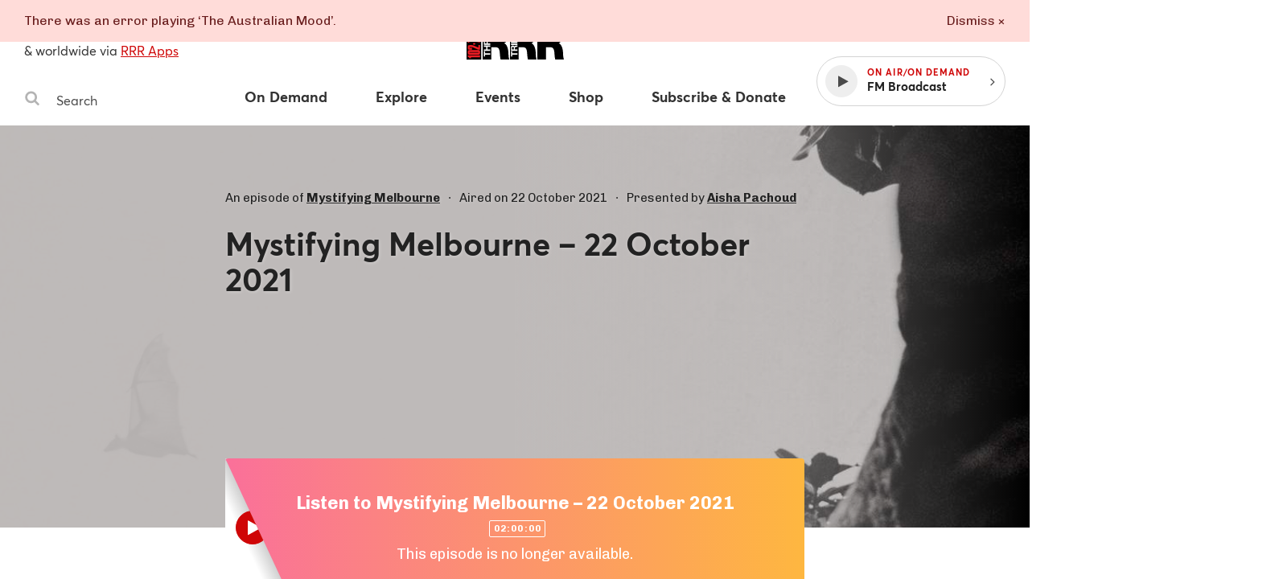

--- FILE ---
content_type: text/css
request_url: https://www.rrr.org.au/assets/main__defer.1cf36881.css
body_size: 14
content:
@font-face{font-family:Averta;src:url(/assets/main/assets/defer/webfonts/averta/averta-regular.fdc2db2e.woff2) format("woff2"),url(/assets/main/assets/defer/webfonts/averta/averta-regular.acfc244a.woff) format("woff");font-weight:400;font-style:normal;font-display:swap}@font-face{font-family:Averta;src:url(/assets/main/assets/defer/webfonts/averta/averta-regular-italic.497daad4.woff2) format("woff2"),url(/assets/main/assets/defer/webfonts/averta/averta-regular-italic.018ab25e.woff) format("woff");font-weight:400;font-style:italic;font-display:swap}@font-face{font-family:Averta;src:url(/assets/main/assets/defer/webfonts/averta/averta-bold.64114d57.woff2) format("woff2"),url(/assets/main/assets/defer/webfonts/averta/averta-bold.29152463.woff) format("woff");font-weight:700;font-style:normal;font-display:swap}@font-face{font-family:Averta;src:url(/assets/main/assets/defer/webfonts/averta/averta-bold-italic.d7b5ad67.woff2) format("woff2"),url(/assets/main/assets/defer/webfonts/averta/averta-bold-italic.dda34cd8.woff) format("woff");font-weight:700;font-style:italic;font-display:swap}

--- FILE ---
content_type: application/javascript
request_url: https://www.rrr.org.au/assets/32.b7c224af.chunk.js
body_size: 762
content:
webpackJsonp([32],{140:function(e,n,t){"use strict";function o(e){var n=c.a.get("_flash");if(null==n)return!1;var t=n.split("|");r.default.emit(a.FLASH,{type:t[0],message:t[1].replace(/\+/g," ")}),c.a.remove("_flash",{path:"/"})}Object.defineProperty(n,"__esModule",{value:!0}),n.default=o;var r=t(32),i=t(544),c=t.n(i),a=t(48)},544:function(e,n,t){var o,r;!function(i){var c=!1;if(o=i,void 0!==(r="function"==typeof o?o.call(n,t,n,e):o)&&(e.exports=r),c=!0,e.exports=i(),c=!0,!c){var a=window.Cookies,s=window.Cookies=i();s.noConflict=function(){return window.Cookies=a,s}}}(function(){function e(){for(var e=0,n={};e<arguments.length;e++){var t=arguments[e];for(var o in t)n[o]=t[o]}return n}function n(t){function o(n,r,i){var c;if("undefined"!=typeof document){if(arguments.length>1){if(i=e({path:"/"},o.defaults,i),"number"==typeof i.expires){var a=new Date;a.setMilliseconds(a.getMilliseconds()+864e5*i.expires),i.expires=a}i.expires=i.expires?i.expires.toUTCString():"";try{c=JSON.stringify(r),/^[\{\[]/.test(c)&&(r=c)}catch(e){}r=t.write?t.write(r,n):encodeURIComponent(String(r)).replace(/%(23|24|26|2B|3A|3C|3E|3D|2F|3F|40|5B|5D|5E|60|7B|7D|7C)/g,decodeURIComponent),n=encodeURIComponent(String(n)),n=n.replace(/%(23|24|26|2B|5E|60|7C)/g,decodeURIComponent),n=n.replace(/[\(\)]/g,escape);var s="";for(var f in i)i[f]&&(s+="; "+f,!0!==i[f]&&(s+="="+i[f]));return document.cookie=n+"="+r+s}n||(c={});for(var l=document.cookie?document.cookie.split("; "):[],p=/(%[0-9A-Z]{2})+/g,u=0;u<l.length;u++){var d=l[u].split("="),v=d.slice(1).join("=");this.json||'"'!==v.charAt(0)||(v=v.slice(1,-1));try{var g=d[0].replace(p,decodeURIComponent);if(v=t.read?t.read(v,g):t(v,g)||v.replace(p,decodeURIComponent),this.json)try{v=JSON.parse(v)}catch(e){}if(n===g){c=v;break}n||(c[g]=v)}catch(e){}}return c}}return o.set=o,o.get=function(e){return o.call(o,e)},o.getJSON=function(){return o.apply({json:!0},[].slice.call(arguments))},o.defaults={},o.remove=function(n,t){o(n,"",e(t,{expires:-1}))},o.withConverter=n,o}return n(function(){})})}});

--- FILE ---
content_type: application/javascript
request_url: https://www.rrr.org.au/assets/51.abe55ad6.chunk.js
body_size: -90
content:
webpackJsonp([51],{139:function(e,t,n){"use strict";function o(e){Array.prototype.slice.call(e.getElementsByTagName("a")).forEach(function(e){e.hostname!==window.location.hostname&&(e.target="_blank",e.rel="noopener")})}Object.defineProperty(t,"__esModule",{value:!0}),t.default=o}});

--- FILE ---
content_type: application/javascript
request_url: https://www.rrr.org.au/assets/main__public.80180244.js
body_size: 49962
content:
!function(e){function t(n){if(r[n])return r[n].exports;var o=r[n]={i:n,l:!1,exports:{}};return e[n].call(o.exports,o,o.exports,t),o.l=!0,o.exports}var n=window.webpackJsonp;window.webpackJsonp=function(t,r,i){for(var s,a,c=0,u=[];c<t.length;c++)a=t[c],o[a]&&u.push(o[a][0]),o[a]=0;for(s in r)Object.prototype.hasOwnProperty.call(r,s)&&(e[s]=r[s]);for(n&&n(t,r,i);u.length;)u.shift()()};var r={},o={206:0};t.e=function(e){function n(){a.onerror=a.onload=null,clearTimeout(c);var t=o[e];0!==t&&(t&&t[1](new Error("Loading chunk "+e+" failed.")),o[e]=void 0)}var r=o[e];if(0===r)return new Promise(function(e){e()});if(r)return r[2];var i=new Promise(function(t,n){r=o[e]=[t,n]});r[2]=i;var s=document.getElementsByTagName("head")[0],a=document.createElement("script");a.type="text/javascript",a.charset="utf-8",a.async=!0,a.timeout=12e4,t.nc&&a.setAttribute("nonce",t.nc),a.src=t.p+""+({}[e]||e)+"."+{0:"2ca9c01a",1:"d5d187f7",2:"da156da7",3:"4984dcae",4:"eec26a85",5:"f2874120",6:"7d57eef1",7:"4c758044",8:"89f1d615",9:"76f0ba95",10:"5ea61d61",11:"00ca4490",12:"af367a1b",13:"5f2dadf8",14:"a3e6eac6",15:"357bcfb9",16:"630ccce5",17:"77b79c72",18:"5dde2c14",19:"c899e00b",20:"06250577",21:"3b304ef6",22:"d4ca6245",23:"b8661eab",24:"1ecb2a1b",25:"7e59b642",26:"cc6f3f4a",27:"9b153250",28:"16a17cdb",29:"90a615e6",30:"6c9d7727",31:"5c7396cc",32:"b7c224af",33:"56412c60",34:"96d0c757",35:"793e15aa",36:"312895d1",37:"07199df4",38:"e2018aac",39:"4a164d36",40:"6483e0bc",41:"ff07c706",42:"e4316d56",43:"cc25c0b1",44:"75464485",45:"e77c357d",46:"87db7864",47:"2da2c677",48:"4a4cc3de",49:"dc777a55",50:"4acc8711",51:"abe55ad6",52:"0ddfaf51",53:"e8ed0874",54:"430bde48",55:"96c19673",56:"50dc22f6",57:"3b0d9ac3",58:"509c1893",59:"34c5df50",60:"7a1fe573",61:"d6f88bed",62:"4cb12e5f",63:"85bc4480",64:"2bc98186",65:"11773e38",66:"f824471f",67:"6cf7c276",68:"99a6c21b",69:"f9cec43a",70:"71569d6e",71:"2d081997",72:"118bfc1f",73:"a0317ed1",74:"14f0ee1e",75:"ff4977a8",76:"da1a27d9",77:"df4c037c",78:"f5bb3d15",79:"72673e39",80:"ed08fbe9",81:"f6a23ca3",82:"09666f4b",83:"8a7c70a0",84:"6a305deb",85:"fb2359f7",86:"20dd2884",87:"895d2f25",88:"88a5c41d",89:"8989d94f",90:"ef5ab230",91:"3eb51cc4",92:"650954a3",93:"dc6331db",94:"86a43c9b",95:"c3452fb6",96:"d6a8b49f",97:"4ab95411",98:"33185fd4",99:"0228a7a4",100:"2a051a84",101:"65efa29a",102:"fb6b4669",103:"4cee81d4",104:"37ea1062",105:"b0bafe55",106:"1a017817",107:"01be6e47",108:"307c1e4c",109:"da83c1bf",110:"77a770f6",111:"20d3ab43",112:"0b7aad11",113:"9044dd43",114:"6eb3147e",115:"61534376",116:"ef7f0183",117:"efc8c1d1",118:"c7630326",119:"8aa3962b",120:"40701805",121:"6d25241e",122:"59831bd3",123:"54e0c4c3",124:"e0586b2d",125:"134dbdaa",126:"87086c1b",127:"7633e5ff",128:"10c607d3",129:"b5882beb",130:"7f55ed98",131:"df18ffbf",132:"dace805e",133:"5e13637c",134:"e82e95ba",135:"1dc45784",136:"e0c876a7",137:"03de7a76",138:"02a2a499",139:"6666b7d3",140:"93a582cf",141:"7646fd01",142:"6aa7a0f5",143:"aa1005ce",144:"0f4cbd45",145:"9e3b51af",146:"3771d5c4",147:"09ae7921",148:"f19fe3cb",149:"8b009faf",150:"cf636c71",151:"01cd0984",152:"6bacb505",153:"a6edeed5",154:"ef83f15d",155:"4baffc6b",156:"75a6a51f",157:"5f6c9d1a",158:"bb484a4a",159:"29c3fb09",160:"c9a12785",161:"05e1298b",162:"716cc289",163:"d936561a",164:"41dbd604",165:"e45467e0",166:"9497a092",167:"8031c616",168:"6e5333c7",169:"f0a43496",170:"f46f4d8b",171:"f57af725",172:"9f891424",173:"4da14ac3",174:"f9dfb42f",175:"63106c9d",176:"e360edb0",177:"2f3c7f38",178:"0abbd6ea",179:"3f7f355b",180:"81a27cb7",181:"24f43186",182:"e83fc5fc",183:"5ca746ec",184:"9398952d",185:"9d77d1bf",186:"6cfe1504",187:"8027b94e",188:"3f521ab7",189:"235de658",190:"d56110d3",191:"6e9b9645",192:"6cd548bf",193:"5d627921",194:"3cb3ad8e",195:"3ba7d13a",196:"52451b9d",197:"378d2638",198:"c7940fe3",199:"abd24b64",200:"43eac477",201:"67568786",202:"393c2e74",203:"08807367",204:"c9c56fa1"}[e]+".chunk.js";var c=setTimeout(n,12e4);return a.onerror=a.onload=n,s.appendChild(a),i},t.m=e,t.c=r,t.d=function(e,n,r){t.o(e,n)||Object.defineProperty(e,n,{configurable:!1,enumerable:!0,get:r})},t.n=function(e){var n=e&&e.__esModule?function(){return e.default}:function(){return e};return t.d(n,"a",n),n},t.o=function(e,t){return Object.prototype.hasOwnProperty.call(e,t)},t.p="/assets/",t.oe=function(e){throw console.error(e),e},t(t.s=1116)}({10:function(e,t,n){"use strict";function r(){}function o(e){try{return e.then}catch(e){return v=e,g}}function i(e,t){try{return e(t)}catch(e){return v=e,g}}function s(e,t,n){try{e(t,n)}catch(e){return v=e,g}}function a(e){if("object"!=typeof this)throw new TypeError("Promises must be constructed via new");if("function"!=typeof e)throw new TypeError("Promise constructor's argument is not a function");this._75=0,this._83=0,this._18=null,this._38=null,e!==r&&y(e,this)}function c(e,t,n){return new e.constructor(function(o,i){var s=new a(r);s.then(o,i),u(e,new h(t,n,s))})}function u(e,t){for(;3===e._83;)e=e._18;if(a._47&&a._47(e),0===e._83)return 0===e._75?(e._75=1,void(e._38=t)):1===e._75?(e._75=2,void(e._38=[e._38,t])):void e._38.push(t);l(e,t)}function l(e,t){m(function(){var n=1===e._83?t.onFulfilled:t.onRejected;if(null===n)return void(1===e._83?f(t.promise,e._18):p(t.promise,e._18));var r=i(n,e._18);r===g?p(t.promise,v):f(t.promise,r)})}function f(e,t){if(t===e)return p(e,new TypeError("A promise cannot be resolved with itself."));if(t&&("object"==typeof t||"function"==typeof t)){var n=o(t);if(n===g)return p(e,v);if(n===e.then&&t instanceof a)return e._83=3,e._18=t,void d(e);if("function"==typeof n)return void y(n.bind(t),e)}e._83=1,e._18=t,d(e)}function p(e,t){e._83=2,e._18=t,a._71&&a._71(e,t),d(e)}function d(e){if(1===e._75&&(u(e,e._38),e._38=null),2===e._75){for(var t=0;t<e._38.length;t++)u(e,e._38[t]);e._38=null}}function h(e,t,n){this.onFulfilled="function"==typeof e?e:null,this.onRejected="function"==typeof t?t:null,this.promise=n}function y(e,t){var n=!1,r=s(e,function(e){n||(n=!0,f(t,e))},function(e){n||(n=!0,p(t,e))});n||r!==g||(n=!0,p(t,v))}var m=n(15),v=null,g={};e.exports=a,a._47=null,a._71=null,a._44=r,a.prototype.then=function(e,t){if(this.constructor!==a)return c(this,e,t);var n=new a(r);return u(this,new h(e,t,n)),n}},1116:function(e,t,n){n(16),e.exports=n(213)},1117:function(e,t,n){var r,o,i=Object.assign||function(e){for(var t=1;t<arguments.length;t++){var n=arguments[t];for(var r in n)Object.prototype.hasOwnProperty.call(n,r)&&(e[r]=n[r])}return e},s="function"==typeof Symbol&&"symbol"==typeof Symbol.iterator?function(e){return typeof e}:function(e){return e&&"function"==typeof Symbol&&e.constructor===Symbol&&e!==Symbol.prototype?"symbol":typeof e};!function(i,a){"object"===s(t)&&void 0!==e?e.exports=a():(r=a,void 0!==(o="function"==typeof r?r.call(t,n,t,e):r)&&(e.exports=o))}(0,function(){"use strict";function e(e){return e.filter(function(e){return!a(e)})}function t(e,t,n){!n&&a(e)||(g(t.callback_enter,e),["IMG","IFRAME","VIDEO"].indexOf(e.tagName)>-1&&(w(e,t),m(e,t.class_loading)),f(e,t),s(e),g(t.callback_set,e))}var n=function(e){var t={elements_selector:"img",container:document,threshold:300,data_src:"src",data_srcset:"srcset",data_sizes:"sizes",class_loading:"loading",class_loaded:"loaded",class_error:"error",callback_load:null,callback_error:null,callback_set:null,callback_enter:null};return i({},t,e)},r=function(e,t){return e.getAttribute("data-"+t)},o=function(e,t,n){return e.setAttribute("data-"+t,n)},s=function(e){return o(e,"was-processed","true")},a=function(e){return"true"===r(e,"was-processed")},c=function(e,t){var n,r=new e(t);try{n=new CustomEvent("LazyLoad::Initialized",{detail:{instance:r}})}catch(e){(n=document.createEvent("CustomEvent")).initCustomEvent("LazyLoad::Initialized",!1,!1,{instance:r})}window.dispatchEvent(n)},u=function(e,t,n){for(var o,i=0;o=e.children[i];i+=1)if("SOURCE"===o.tagName){var s=r(o,n);s&&o.setAttribute(t,s)}},l=function(e,t,n){n&&e.setAttribute(t,n)},f=function(e,t){var n=t.data_sizes,o=t.data_srcset,i=t.data_src,s=r(e,i);switch(e.tagName){case"IMG":var a=e.parentNode;a&&"PICTURE"===a.tagName&&u(a,"srcset",o);var c=r(e,n);l(e,"sizes",c);var f=r(e,o);l(e,"srcset",f),l(e,"src",s);break;case"IFRAME":l(e,"src",s);break;case"VIDEO":u(e,"src",i),l(e,"src",s);break;default:s&&(e.style.backgroundImage='url("'+s+'")')}},p=!("onscroll"in window)||/glebot/.test(navigator.userAgent),d="undefined"!=typeof window,h=d&&"IntersectionObserver"in window,y=d&&"classList"in document.createElement("p"),m=function(e,t){y?e.classList.add(t):e.className+=(e.className?" ":"")+t},v=function(e,t){y?e.classList.remove(t):e.className=e.className.replace(new RegExp("(^|\\s+)"+t+"(\\s+|$)")," ").replace(/^\s+/,"").replace(/\s+$/,"")},g=function(e,t){e&&e(t)},b=function(e,t,n){e.removeEventListener("load",t),e.removeEventListener("error",n)},w=function(e,t){var n=function n(o){x(o,!0,t),b(e,n,r)},r=function r(o){x(o,!1,t),b(e,n,r)};e.addEventListener("load",n),e.addEventListener("error",r)},x=function(e,t,n){var r=e.target;v(r,n.class_loading),m(r,t?n.class_loaded:n.class_error),g(t?n.callback_load:n.callback_error,r)},_=function(e){return e.isIntersecting||e.intersectionRatio>0},E=function(e){return{root:e.container===document?null:e.container,rootMargin:e.threshold+"px"}},j=function(e,t){this._settings=n(e),this._setObserver(),this.update(t)};j.prototype={_setObserver:function(){var t=this;h&&(this._observer=new IntersectionObserver(function(n){n.forEach(function(e){if(_(e)){var n=e.target;t.load(n),t._observer.unobserve(n)}}),t._elements=e(t._elements)},E(this._settings)))},loadAll:function(){var t=this;this._elements.forEach(function(e){t.load(e)}),this._elements=e(this._elements)},update:function(t){var n=this,r=this._settings,o=t||r.container.querySelectorAll(r.elements_selector);this._elements=e(Array.prototype.slice.call(o)),!p&&this._observer?this._elements.forEach(function(e){n._observer.observe(e)}):this.loadAll()},destroy:function(){var t=this;this._observer&&(e(this._elements).forEach(function(e){t._observer.unobserve(e)}),this._observer=null),this._elements=null,this._settings=null},load:function(e,n){t(e,this._settings,n)}};var T=window.lazyLoadOptions;return d&&T&&function(e,t){if(t.length)for(var n,r=0;n=t[r];r+=1)c(e,n);else c(e,t)}(j,T),j})},1118:function(e,t,n){"use strict";e.exports=function(e,t,n){var r,o=e.length;if(!(t>=o||0===n)){n=t+n>o?o-t:n;var i=o-n;for(r=t;r<i;++r)e[r]=e[r+n];e.length=i}}},1119:function(e,t,n){function r(e){function t(t){var r="end-"+n+"-"+e;i.mark(r),s.push(function(){var o=null;try{var s=e+" ["+n+"]";i.measure(s,c,r),i.clearMarks(c),i.clearMarks(r)}catch(e){o=e}t&&t(o,e)})}if(a.equal(typeof e,"string","nanotiming: name should be type string"),r.disabled)return o;var n=(1e4*i.now()).toFixed()%Number.MAX_SAFE_INTEGER,c="start-"+n+"-"+e;return i.mark(c),t.uuid=n,t}function o(e){e&&s.push(function(){e(new Error("nanotiming: performance API unavailable"))})}var i,s=n(1120)(),a=n(461);r.disabled=!0;try{i=window.performance,r.disabled="true"===window.localStorage.DISABLE_NANOTIMING||!i.mark}catch(e){}e.exports=r},1120:function(e,t,n){function r(){var e;return s?(window._nanoScheduler||(window._nanoScheduler=new o(!0)),e=window._nanoScheduler):e=new o,e}function o(e){this.hasWindow=e,this.hasIdle=this.hasWindow&&window.requestIdleCallback,this.method=this.hasIdle?window.requestIdleCallback.bind(window):this.setTimeout,this.scheduled=!1,this.queue=[]}var i=n(461),s="undefined"!=typeof window;o.prototype.push=function(e){i.equal(typeof e,"function","nanoscheduler.push: cb should be type function"),this.queue.push(e),this.schedule()},o.prototype.schedule=function(){if(!this.scheduled){this.scheduled=!0;var e=this;this.method(function(t){for(;e.queue.length&&t.timeRemaining()>0;)e.queue.shift()(t);e.scheduled=!1,e.queue.length&&e.schedule()})}},o.prototype.setTimeout=function(e){setTimeout(e,0,{timeRemaining:function(){return 1}})},e.exports=r},1121:function(e,t,n){"use strict";(function(t){function r(e,t){if(e===t)return 0;for(var n=e.length,r=t.length,o=0,i=Math.min(n,r);o<i;++o)if(e[o]!==t[o]){n=e[o],r=t[o];break}return n<r?-1:r<n?1:0}function o(e){return t.Buffer&&"function"==typeof t.Buffer.isBuffer?t.Buffer.isBuffer(e):!(null==e||!e._isBuffer)}function i(e){return Object.prototype.toString.call(e)}function s(e){return!o(e)&&("function"==typeof t.ArrayBuffer&&("function"==typeof ArrayBuffer.isView?ArrayBuffer.isView(e):!!e&&(e instanceof DataView||!!(e.buffer&&e.buffer instanceof ArrayBuffer))))}function a(e){if(_.isFunction(e)){if(T)return e.name;var t=e.toString(),n=t.match(A);return n&&n[1]}}function c(e,t){return"string"==typeof e?e.length<t?e:e.slice(0,t):e}function u(e){if(T||!_.isFunction(e))return _.inspect(e);var t=a(e);return"[Function"+(t?": "+t:"")+"]"}function l(e){return c(u(e.actual),128)+" "+e.operator+" "+c(u(e.expected),128)}function f(e,t,n,r,o){throw new O.AssertionError({message:n,actual:e,expected:t,operator:r,stackStartFunction:o})}function p(e,t){e||f(e,!0,t,"==",O.ok)}function d(e,t,n,a){if(e===t)return!0;if(o(e)&&o(t))return 0===r(e,t);if(_.isDate(e)&&_.isDate(t))return e.getTime()===t.getTime();if(_.isRegExp(e)&&_.isRegExp(t))return e.source===t.source&&e.global===t.global&&e.multiline===t.multiline&&e.lastIndex===t.lastIndex&&e.ignoreCase===t.ignoreCase;if(null!==e&&"object"==typeof e||null!==t&&"object"==typeof t){if(s(e)&&s(t)&&i(e)===i(t)&&!(e instanceof Float32Array||e instanceof Float64Array))return 0===r(new Uint8Array(e.buffer),new Uint8Array(t.buffer));if(o(e)!==o(t))return!1;a=a||{actual:[],expected:[]};var c=a.actual.indexOf(e);return-1!==c&&c===a.expected.indexOf(t)||(a.actual.push(e),a.expected.push(t),y(e,t,n,a))}return n?e===t:e==t}function h(e){return"[object Arguments]"==Object.prototype.toString.call(e)}function y(e,t,n,r){if(null===e||void 0===e||null===t||void 0===t)return!1;if(_.isPrimitive(e)||_.isPrimitive(t))return e===t;if(n&&Object.getPrototypeOf(e)!==Object.getPrototypeOf(t))return!1;var o=h(e),i=h(t);if(o&&!i||!o&&i)return!1;if(o)return e=j.call(e),t=j.call(t),d(e,t,n);var s,a,c=k(e),u=k(t);if(c.length!==u.length)return!1;for(c.sort(),u.sort(),a=c.length-1;a>=0;a--)if(c[a]!==u[a])return!1;for(a=c.length-1;a>=0;a--)if(s=c[a],!d(e[s],t[s],n,r))return!1;return!0}function m(e,t,n){d(e,t,!0)&&f(e,t,n,"notDeepStrictEqual",m)}function v(e,t){if(!e||!t)return!1;if("[object RegExp]"==Object.prototype.toString.call(t))return t.test(e);try{if(e instanceof t)return!0}catch(e){}return!Error.isPrototypeOf(t)&&!0===t.call({},e)}function g(e){var t;try{e()}catch(e){t=e}return t}function b(e,t,n,r){var o;if("function"!=typeof t)throw new TypeError('"block" argument must be a function');"string"==typeof n&&(r=n,n=null),o=g(t),r=(n&&n.name?" ("+n.name+").":".")+(r?" "+r:"."),e&&!o&&f(o,n,"Missing expected exception"+r);var i="string"==typeof r,s=!e&&_.isError(o),a=!e&&o&&!n;if((s&&i&&v(o,n)||a)&&f(o,n,"Got unwanted exception"+r),e&&o&&n&&!v(o,n)||!e&&o)throw o}function w(e,t){e||f(e,!0,t,"==",w)}var x=n(8),_=n(1122),E=Object.prototype.hasOwnProperty,j=Array.prototype.slice,T=function(){return"foo"===function(){}.name}(),O=e.exports=p,A=/\s*function\s+([^\(\s]*)\s*/;O.AssertionError=function(e){this.name="AssertionError",this.actual=e.actual,this.expected=e.expected,this.operator=e.operator,e.message?(this.message=e.message,this.generatedMessage=!1):(this.message=l(this),this.generatedMessage=!0);var t=e.stackStartFunction||f;if(Error.captureStackTrace)Error.captureStackTrace(this,t);else{var n=new Error;if(n.stack){var r=n.stack,o=a(t),i=r.indexOf("\n"+o);if(i>=0){var s=r.indexOf("\n",i+1);r=r.substring(s+1)}this.stack=r}}},_.inherits(O.AssertionError,Error),O.fail=f,O.ok=p,O.equal=function(e,t,n){e!=t&&f(e,t,n,"==",O.equal)},O.notEqual=function(e,t,n){e==t&&f(e,t,n,"!=",O.notEqual)},O.deepEqual=function(e,t,n){d(e,t,!1)||f(e,t,n,"deepEqual",O.deepEqual)},O.deepStrictEqual=function(e,t,n){d(e,t,!0)||f(e,t,n,"deepStrictEqual",O.deepStrictEqual)},O.notDeepEqual=function(e,t,n){d(e,t,!1)&&f(e,t,n,"notDeepEqual",O.notDeepEqual)},O.notDeepStrictEqual=m,O.strictEqual=function(e,t,n){e!==t&&f(e,t,n,"===",O.strictEqual)},O.notStrictEqual=function(e,t,n){e===t&&f(e,t,n,"!==",O.notStrictEqual)},O.throws=function(e,t,n){b(!0,e,t,n)},O.doesNotThrow=function(e,t,n){b(!1,e,t,n)},O.ifError=function(e){if(e)throw e},O.strict=x(w,O,{equal:O.strictEqual,deepEqual:O.deepStrictEqual,notEqual:O.notStrictEqual,notDeepEqual:O.notDeepStrictEqual}),O.strict.strict=O.strict;var k=Object.keys||function(e){var t=[];for(var n in e)E.call(e,n)&&t.push(n);return t}}).call(t,n(4))},1122:function(e,t,n){(function(e){function r(e,n){var r={seen:[],stylize:i};return arguments.length>=3&&(r.depth=arguments[2]),arguments.length>=4&&(r.colors=arguments[3]),h(n)?r.showHidden=n:n&&t._extend(r,n),w(r.showHidden)&&(r.showHidden=!1),w(r.depth)&&(r.depth=2),w(r.colors)&&(r.colors=!1),w(r.customInspect)&&(r.customInspect=!0),r.colors&&(r.stylize=o),a(r,e,r.depth)}function o(e,t){var n=r.styles[t];return n?"["+r.colors[n][0]+"m"+e+"["+r.colors[n][1]+"m":e}function i(e,t){return e}function s(e){var t={};return e.forEach(function(e,n){t[e]=!0}),t}function a(e,n,r){if(e.customInspect&&n&&T(n.inspect)&&n.inspect!==t.inspect&&(!n.constructor||n.constructor.prototype!==n)){var o=n.inspect(r,e);return g(o)||(o=a(e,o,r)),o}var i=c(e,n);if(i)return i;var h=Object.keys(n),y=s(h);if(e.showHidden&&(h=Object.getOwnPropertyNames(n)),j(n)&&(h.indexOf("message")>=0||h.indexOf("description")>=0))return u(n);if(0===h.length){if(T(n)){var m=n.name?": "+n.name:"";return e.stylize("[Function"+m+"]","special")}if(x(n))return e.stylize(RegExp.prototype.toString.call(n),"regexp");if(E(n))return e.stylize(Date.prototype.toString.call(n),"date");if(j(n))return u(n)}var v="",b=!1,w=["{","}"];if(d(n)&&(b=!0,w=["[","]"]),T(n)){v=" [Function"+(n.name?": "+n.name:"")+"]"}if(x(n)&&(v=" "+RegExp.prototype.toString.call(n)),E(n)&&(v=" "+Date.prototype.toUTCString.call(n)),j(n)&&(v=" "+u(n)),0===h.length&&(!b||0==n.length))return w[0]+v+w[1];if(r<0)return x(n)?e.stylize(RegExp.prototype.toString.call(n),"regexp"):e.stylize("[Object]","special");e.seen.push(n);var _;return _=b?l(e,n,r,y,h):h.map(function(t){return f(e,n,r,y,t,b)}),e.seen.pop(),p(_,v,w)}function c(e,t){if(w(t))return e.stylize("undefined","undefined");if(g(t)){var n="'"+JSON.stringify(t).replace(/^"|"$/g,"").replace(/'/g,"\\'").replace(/\\"/g,'"')+"'";return e.stylize(n,"string")}return v(t)?e.stylize(""+t,"number"):h(t)?e.stylize(""+t,"boolean"):y(t)?e.stylize("null","null"):void 0}function u(e){return"["+Error.prototype.toString.call(e)+"]"}function l(e,t,n,r,o){for(var i=[],s=0,a=t.length;s<a;++s)C(t,String(s))?i.push(f(e,t,n,r,String(s),!0)):i.push("");return o.forEach(function(o){o.match(/^\d+$/)||i.push(f(e,t,n,r,o,!0))}),i}function f(e,t,n,r,o,i){var s,c,u;if(u=Object.getOwnPropertyDescriptor(t,o)||{value:t[o]},u.get?c=u.set?e.stylize("[Getter/Setter]","special"):e.stylize("[Getter]","special"):u.set&&(c=e.stylize("[Setter]","special")),C(r,o)||(s="["+o+"]"),c||(e.seen.indexOf(u.value)<0?(c=y(n)?a(e,u.value,null):a(e,u.value,n-1),c.indexOf("\n")>-1&&(c=i?c.split("\n").map(function(e){return"  "+e}).join("\n").substr(2):"\n"+c.split("\n").map(function(e){return"   "+e}).join("\n"))):c=e.stylize("[Circular]","special")),w(s)){if(i&&o.match(/^\d+$/))return c;s=JSON.stringify(""+o),s.match(/^"([a-zA-Z_][a-zA-Z_0-9]*)"$/)?(s=s.substr(1,s.length-2),s=e.stylize(s,"name")):(s=s.replace(/'/g,"\\'").replace(/\\"/g,'"').replace(/(^"|"$)/g,"'"),s=e.stylize(s,"string"))}return s+": "+c}function p(e,t,n){var r=0;return e.reduce(function(e,t){return r++,t.indexOf("\n")>=0&&r++,e+t.replace(/\u001b\[\d\d?m/g,"").length+1},0)>60?n[0]+(""===t?"":t+"\n ")+" "+e.join(",\n  ")+" "+n[1]:n[0]+t+" "+e.join(", ")+" "+n[1]}function d(e){return Array.isArray(e)}function h(e){return"boolean"==typeof e}function y(e){return null===e}function m(e){return null==e}function v(e){return"number"==typeof e}function g(e){return"string"==typeof e}function b(e){return"symbol"==typeof e}function w(e){return void 0===e}function x(e){return _(e)&&"[object RegExp]"===A(e)}function _(e){return"object"==typeof e&&null!==e}function E(e){return _(e)&&"[object Date]"===A(e)}function j(e){return _(e)&&("[object Error]"===A(e)||e instanceof Error)}function T(e){return"function"==typeof e}function O(e){return null===e||"boolean"==typeof e||"number"==typeof e||"string"==typeof e||"symbol"==typeof e||void 0===e}function A(e){return Object.prototype.toString.call(e)}function k(e){return e<10?"0"+e.toString(10):e.toString(10)}function S(){var e=new Date,t=[k(e.getHours()),k(e.getMinutes()),k(e.getSeconds())].join(":");return[e.getDate(),N[e.getMonth()],t].join(" ")}function C(e,t){return Object.prototype.hasOwnProperty.call(e,t)}function L(e,t){if(!e){var n=new Error("Promise was rejected with a falsy value");n.reason=e,e=n}return t(e)}function P(t){function n(){for(var n=[],r=0;r<arguments.length;r++)n.push(arguments[r]);var o=n.pop();if("function"!=typeof o)throw new TypeError("The last argument must be of type Function");var i=this,s=function(){return o.apply(i,arguments)};t.apply(this,n).then(function(t){e.nextTick(s,null,t)},function(t){e.nextTick(L,t,s)})}if("function"!=typeof t)throw new TypeError('The "original" argument must be of type Function');return Object.setPrototypeOf(n,Object.getPrototypeOf(t)),Object.defineProperties(n,R(t)),n}var R=Object.getOwnPropertyDescriptors||function(e){for(var t=Object.keys(e),n={},r=0;r<t.length;r++)n[t[r]]=Object.getOwnPropertyDescriptor(e,t[r]);return n},q=/%[sdj%]/g;t.format=function(e){if(!g(e)){for(var t=[],n=0;n<arguments.length;n++)t.push(r(arguments[n]));return t.join(" ")}for(var n=1,o=arguments,i=o.length,s=String(e).replace(q,function(e){if("%%"===e)return"%";if(n>=i)return e;switch(e){case"%s":return String(o[n++]);case"%d":return Number(o[n++]);case"%j":try{return JSON.stringify(o[n++])}catch(e){return"[Circular]"}default:return e}}),a=o[n];n<i;a=o[++n])y(a)||!_(a)?s+=" "+a:s+=" "+r(a);return s},t.deprecate=function(n,r){function o(){if(!i){if(e.throwDeprecation)throw new Error(r);e.traceDeprecation?console.trace(r):console.error(r),i=!0}return n.apply(this,arguments)}if(void 0!==e&&!0===e.noDeprecation)return n;if(void 0===e)return function(){return t.deprecate(n,r).apply(this,arguments)};var i=!1;return o};var I,D={};t.debuglog=function(n){if(w(I)&&(I=Object({NODE_ENV:"production"}).NODE_DEBUG||""),n=n.toUpperCase(),!D[n])if(new RegExp("\\b"+n+"\\b","i").test(I)){var r=e.pid;D[n]=function(){var e=t.format.apply(t,arguments);console.error("%s %d: %s",n,r,e)}}else D[n]=function(){};return D[n]},t.inspect=r,r.colors={bold:[1,22],italic:[3,23],underline:[4,24],inverse:[7,27],white:[37,39],grey:[90,39],black:[30,39],blue:[34,39],cyan:[36,39],green:[32,39],magenta:[35,39],red:[31,39],yellow:[33,39]},r.styles={special:"cyan",number:"yellow",boolean:"yellow",undefined:"grey",null:"bold",string:"green",date:"magenta",regexp:"red"},t.isArray=d,t.isBoolean=h,t.isNull=y,t.isNullOrUndefined=m,t.isNumber=v,t.isString=g,t.isSymbol=b,t.isUndefined=w,t.isRegExp=x,t.isObject=_,t.isDate=E,t.isError=j,t.isFunction=T,t.isPrimitive=O,t.isBuffer=n(1123);var N=["Jan","Feb","Mar","Apr","May","Jun","Jul","Aug","Sep","Oct","Nov","Dec"];t.log=function(){console.log("%s - %s",S(),t.format.apply(t,arguments))},t.inherits=n(1124),t._extend=function(e,t){if(!t||!_(t))return e;for(var n=Object.keys(t),r=n.length;r--;)e[n[r]]=t[n[r]];return e};var U="undefined"!=typeof Symbol?Symbol("util.promisify.custom"):void 0;t.promisify=function(e){function t(){for(var t,n,r=new Promise(function(e,r){t=e,n=r}),o=[],i=0;i<arguments.length;i++)o.push(arguments[i]);o.push(function(e,r){e?n(e):t(r)});try{e.apply(this,o)}catch(e){n(e)}return r}if("function"!=typeof e)throw new TypeError('The "original" argument must be of type Function');if(U&&e[U]){var t=e[U];if("function"!=typeof t)throw new TypeError('The "util.promisify.custom" argument must be of type Function');return Object.defineProperty(t,U,{value:t,enumerable:!1,writable:!1,configurable:!0}),t}return Object.setPrototypeOf(t,Object.getPrototypeOf(e)),U&&Object.defineProperty(t,U,{value:t,enumerable:!1,writable:!1,configurable:!0}),Object.defineProperties(t,R(e))},t.promisify.custom=U,t.callbackify=P}).call(t,n(49))},1123:function(e,t){e.exports=function(e){return e&&"object"==typeof e&&"function"==typeof e.copy&&"function"==typeof e.fill&&"function"==typeof e.readUInt8}},1124:function(e,t){"function"==typeof Object.create?e.exports=function(e,t){e.super_=t,e.prototype=Object.create(t.prototype,{constructor:{value:e,enumerable:!1,writable:!0,configurable:!0}})}:e.exports=function(e,t){e.super_=t;var n=function(){};n.prototype=t.prototype,e.prototype=new n,e.prototype.constructor=e}},1125:function(e,t,n){!function(){"use strict";function t(){function e(e,t){this.scrollLeft=e,this.scrollTop=t}function t(e){return.5*(1-Math.cos(Math.PI*e))}function n(e){if(null===e||"object"!=typeof e||void 0===e.behavior||"auto"===e.behavior||"instant"===e.behavior)return!0;if("object"==typeof e&&"smooth"===e.behavior)return!1;throw new TypeError("behavior member of ScrollOptions "+e.behavior+" is not a valid value for enumeration ScrollBehavior.")}function r(e,t){return"Y"===t?e.clientHeight+y<e.scrollHeight:"X"===t?e.clientWidth+y<e.scrollWidth:void 0}function o(e,t){var n=u.getComputedStyle(e,null)["overflow"+t];return"auto"===n||"scroll"===n}function i(e){var t=r(e,"Y")&&o(e,"Y"),n=r(e,"X")&&o(e,"X");return t||n}function s(e){var t;do{e=e.parentNode,t=e===l.body}while(!1===t&&!1===i(e));return t=null,e}function a(e){var n,r,o,i=h(),s=(i-e.startTime)/p;s=s>1?1:s,n=t(s),r=e.startX+(e.x-e.startX)*n,o=e.startY+(e.y-e.startY)*n,e.method.call(e.scrollable,r,o),r===e.x&&o===e.y||u.requestAnimationFrame(a.bind(u,e))}function c(t,n,r){var o,i,s,c,f=h();t===l.body?(o=u,i=u.scrollX||u.pageXOffset,s=u.scrollY||u.pageYOffset,c=d.scroll):(o=t,i=t.scrollLeft,s=t.scrollTop,c=e),a({scrollable:o,method:c,startTime:f,startX:i,startY:s,x:n,y:r})}var u=window,l=document;if(!("scrollBehavior"in l.documentElement.style&&!0!==u.__forceSmoothScrollPolyfill__)){var f=u.HTMLElement||u.Element,p=468,d={scroll:u.scroll||u.scrollTo,scrollBy:u.scrollBy,elementScroll:f.prototype.scroll||e,scrollIntoView:f.prototype.scrollIntoView},h=u.performance&&u.performance.now?u.performance.now.bind(u.performance):Date.now,y=function(e){var t=["MSIE ","Trident/","Edge/"];return new RegExp(t.join("|")).test(e)}(u.navigator.userAgent)?1:0;u.scroll=u.scrollTo=function(){if(void 0!==arguments[0])return!0===n(arguments[0])?void d.scroll.call(u,void 0!==arguments[0].left?arguments[0].left:"object"!=typeof arguments[0]?arguments[0]:u.scrollX||u.pageXOffset,void 0!==arguments[0].top?arguments[0].top:void 0!==arguments[1]?arguments[1]:u.scrollY||u.pageYOffset):void c.call(u,l.body,void 0!==arguments[0].left?~~arguments[0].left:u.scrollX||u.pageXOffset,void 0!==arguments[0].top?~~arguments[0].top:u.scrollY||u.pageYOffset)},u.scrollBy=function(){if(void 0!==arguments[0])return n(arguments[0])?void d.scrollBy.call(u,void 0!==arguments[0].left?arguments[0].left:"object"!=typeof arguments[0]?arguments[0]:0,void 0!==arguments[0].top?arguments[0].top:void 0!==arguments[1]?arguments[1]:0):void c.call(u,l.body,~~arguments[0].left+(u.scrollX||u.pageXOffset),~~arguments[0].top+(u.scrollY||u.pageYOffset))},f.prototype.scroll=f.prototype.scrollTo=function(){if(void 0!==arguments[0]){if(!0===n(arguments[0])){if("number"==typeof arguments[0]&&void 0===arguments[1])throw new SyntaxError("Value could not be converted");return void d.elementScroll.call(this,void 0!==arguments[0].left?~~arguments[0].left:"object"!=typeof arguments[0]?~~arguments[0]:this.scrollLeft,void 0!==arguments[0].top?~~arguments[0].top:void 0!==arguments[1]?~~arguments[1]:this.scrollTop)}var e=arguments[0].left,t=arguments[0].top;c.call(this,this,void 0===e?this.scrollLeft:~~e,void 0===t?this.scrollTop:~~t)}},f.prototype.scrollBy=function(){if(void 0!==arguments[0])return!0===n(arguments[0])?void d.elementScroll.call(this,void 0!==arguments[0].left?~~arguments[0].left+this.scrollLeft:~~arguments[0]+this.scrollLeft,void 0!==arguments[0].top?~~arguments[0].top+this.scrollTop:~~arguments[1]+this.scrollTop):void this.scroll({left:~~arguments[0].left+this.scrollLeft,top:~~arguments[0].top+this.scrollTop,behavior:arguments[0].behavior})},f.prototype.scrollIntoView=function(){if(!0===n(arguments[0]))return void d.scrollIntoView.call(this,void 0===arguments[0]||arguments[0]);var e=s(this),t=e.getBoundingClientRect(),r=this.getBoundingClientRect();e!==l.body?(c.call(this,e,e.scrollLeft+r.left-t.left,e.scrollTop+r.top-t.top),"fixed"!==u.getComputedStyle(e).position&&u.scrollBy({left:t.left,top:t.top,behavior:"smooth"})):u.scrollBy({left:r.left,top:r.top,behavior:"smooth"})}}}e.exports={polyfill:t}}()},1126:function(e,t,n){"use strict";e.exports=function(e){return encodeURIComponent(e).replace(/[!'()*]/g,function(e){return"%"+e.charCodeAt(0).toString(16).toUpperCase()})}},1127:function(e,t,n){"use strict";function r(e,t){try{return[decodeURIComponent(e.join(""))]}catch(e){}if(1===e.length)return e;t=t||1;var n=e.slice(0,t),o=e.slice(t);return Array.prototype.concat.call([],r(n),r(o))}function o(e){try{return decodeURIComponent(e)}catch(o){for(var t=e.match(s)||[],n=1;n<t.length;n++)e=r(t,n).join(""),t=e.match(s)||[];return e}}function i(e){for(var t={"%FE%FF":"��","%FF%FE":"��"},n=a.exec(e);n;){try{t[n[0]]=decodeURIComponent(n[0])}catch(e){var r=o(n[0]);r!==n[0]&&(t[n[0]]=r)}n=a.exec(e)}t["%C2"]="�";for(var i=Object.keys(t),s=0;s<i.length;s++){var c=i[s];e=e.replace(new RegExp(c,"g"),t[c])}return e}var s=new RegExp("(%[a-f0-9]{2})|([^%]+?)","gi"),a=new RegExp("(%[a-f0-9]{2})+","gi");e.exports=function(e){if("string"!=typeof e)throw new TypeError("Expected `encodedURI` to be of type `string`, got `"+typeof e+"`");try{return e=e.replace(/\+/g," "),decodeURIComponent(e)}catch(t){return i(e)}}},1128:function(e,t,n){function r(e){var t=o[e];return t?Promise.all(t.slice(1).map(n.e)).then(function(){return n(t[0])}):Promise.reject(new Error("Cannot find module '"+e+"'."))}var o={"./":[118],"./account":[59,33],"./account-subscription-fetch":[137,5],"./account-subscription-fetch/":[137,5],"./account-subscription-fetch/actions":[577,78],"./account-subscription-fetch/actions.js":[577,78],"./account-subscription-fetch/index":[137,5],"./account-subscription-fetch/index.js":[137,5],"./account-subscription-fetch/view":[578,55],"./account-subscription-fetch/view.js":[578,55],"./account-toggle":[138,27],"./account-toggle/":[138,27],"./account-toggle/index":[138,27],"./account-toggle/index.js":[138,27],"./account/":[59,33],"./account/index":[59,33],"./account/index.js":[59,33],"./action-button/index.css":[1158,196],"./action-button/right-arrow.svg":[462],"./action-types":[48],"./action-types/":[48],"./action-types/index":[48],"./action-types/index.js":[48],"./action/index.css":[1157,195],"./adaptive-banner/index.css":[1159,194],"./adjust-external-links":[139,51],"./adjust-external-links/":[139,51],"./adjust-external-links/index":[139,51],"./adjust-external-links/index.js":[139,51],"./advertisement/index.css":[1160,193],"./ajax-flash":[140,32],"./ajax-flash/":[140,32],"./ajax-flash/index":[140,32],"./ajax-flash/index.js":[140,32],"./album-banner/index.css":[1161,192],"./animate-background":[141,50],"./animate-background/":[141,50],"./animate-background/index":[141,50],"./animate-background/index.js":[141,50],"./animated-squiggle/index.css":[1162,191],"./animated-squiggle/squiggle.svg":[463],"./article-list-embed/index.css":[1163,190],"./audio-summary/index.css":[1164,189],"./banner/index.css":[1165,188],"./base/index.css":[1166,187],"./bus":[32],"./bus/":[32],"./bus/index":[32],"./bus/index.js":[32],"./button-with-tooltip/index.css":[1168,186],"./button/down-arrow.svg":[464],"./button/index.css":[1167,185],"./button/left-arrow.svg":[465],"./button/right-arrow.svg":[466],"./button/up-arrow.svg":[467],"./calendar":[142,10],"./calendar/":[142,10],"./calendar/index":[142,10],"./calendar/index.css":[1169,184],"./calendar/index.js":[142,10],"./card-embed/index.css":[1171,183],"./card/index.css":[1170,182],"./character-countdown":[143,49],"./character-countdown/":[143,49],"./character-countdown/index":[143,49],"./character-countdown/index.js":[143,49],"./color-from-image":[63,23],"./color-from-image/":[63,23],"./color-from-image/index":[63,23],"./color-from-image/index.js":[63,23],"./compact-banner/index.css":[1172,181],"./confirm-action":[144,48],"./confirm-action/":[144,48],"./confirm-action/index":[144,48],"./confirm-action/index.js":[144,48],"./contextual-nav/index.css":[1173,180],"./copy-formatting/index.css":[1175,179],"./copy-to-clipboard":[121,19],"./copy-to-clipboard/":[121,19],"./copy-to-clipboard/index":[121,19],"./copy-to-clipboard/index.css":[1176,178],"./copy-to-clipboard/index.js":[121,19],"./copy/index.css":[1174,177],"./credit-card-form":[145,18],"./credit-card-form/":[145,18],"./credit-card-form/index":[145,18],"./credit-card-form/index.js":[145,18],"./csrf":[50],"./csrf/":[50],"./csrf/index":[50],"./csrf/index.js":[50],"./current-account":[146,31],"./current-account/":[146,31],"./current-account/index":[146,31],"./current-account/index.js":[146,31],"./discount-code/clipboard-icon.svg":[468],"./discount-code/index.css":[1177,176],"./dropdown/index.css":[1178,175],"./edit-content":[147,30],"./edit-content/":[147,30],"./edit-content/index":[147,30],"./edit-content/index.css":[1179,174],"./edit-content/index.js":[147,30],"./email/facebook-logo.png":[469],"./email/instagram-logo.png":[470],"./email/rrr-logo.png":[471],"./email/soundcloud-logo.png":[472],"./email/twitter-logo.png":[473],"./entry":[213],"./entry.js":[213],"./episode-detail/index.css":[1180,173],"./error-page/index.css":[1181,172],"./event-filters":[148,9],"./event-filters/":[148,9],"./event-filters/index":[148,9],"./event-filters/index.js":[148,9],"./event/icon-link.svg":[474],"./event/icon-map.svg":[475],"./event/icon-phone.svg":[476],"./event/icon-pin.svg":[477],"./event/index.css":[1182,171],"./events":[64],"./events-banner/index.css":[1183,170],"./events-index/index.css":[1184,169],"./events/":[64],"./events/index":[64],"./events/index.js":[64],"./favicon/favicon-192.png":[480],"./feature-album/index.css":[1185,168],"./fetch-ad":[90],"./fetch-ad/":[90],"./fetch-ad/index":[90],"./fetch-ad/index.js":[90],"./fetcher/index.css":[1186,167],"./figure/index.css":[1187,166],"./filter-links/index.css":[1188,165],"./flag-label/bars.svg":[481],"./flag-label/index.css":[1189,164],"./flash":[87],"./flash/":[87],"./flash/index":[87],"./flash/index.css":[1190,163],"./flash/index.js":[87],"./footer/background-texture.gif":[226],"./footer/index.css":[1191,162],"./footer/logo-reversed.svg":[482],"./form-card/index.css":[1192,161],"./form-card/right-arrow.svg":[483],"./grid/index.css":[1193,160],"./heading-and-dropdown/index.css":[1194,159],"./highlight-box/background-texture.gif":[227],"./highlight-box/index.css":[1195,158],"./highlight-circle/index.css":[1196,157],"./history-manager":[61],"./history-manager/":[61],"./history-manager/index":[61],"./history-manager/index.js":[61],"./history-progress":[62],"./history-progress/":[62],"./history-progress/index":[62],"./history-progress/index.css":[1197,156],"./history-progress/index.js":[62],"./home/index.css":[1198,155],"./hyperapp-monkeypatched":[57],"./hyperapp-monkeypatched/":[57],"./hyperapp-monkeypatched/index":[57],"./hyperapp-monkeypatched/index.js":[57],"./in-viewport":[149,47],"./in-viewport/":[149,47],"./in-viewport/index":[149,47],"./in-viewport/index.js":[149,47],"./index":[118],"./index.css":[460],"./index.js":[118],"./inline-search/index.css":[1199,154],"./latest-news/index.css":[1200,153],"./list-view/index.css":[1201,152],"./mailchimp-form":[150,46],"./mailchimp-form/":[150,46],"./mailchimp-form/index":[150,46],"./mailchimp-form/index.js":[150,46],"./manage-account/index.css":[1202,151],"./map-embed":[151,29],"./map-embed/":[151,29],"./map-embed/index":[151,29],"./map-embed/index.css":[1203,150],"./map-embed/index.js":[151,29],"./map-embed/map-marker.png":[229],"./masthead-player":[152,16],"./masthead-player/":[152,16],"./masthead-player/actions":[579,95],"./masthead-player/actions.js":[579,95],"./masthead-player/index":[152,16],"./masthead-player/index.js":[152,16],"./masthead-player/view":[580,61],"./masthead-player/view.js":[580,61],"./masthead/close.svg":[484],"./masthead/index.css":[1204,149],"./masthead/logo.svg":[485],"./masthead/menu.svg":[486],"./meta-label/index.css":[1205,148],"./meta-tags/fallback_image.png":[487],"./meta-tags/subscribe_image.png":[488],"./navigation/index.css":[1206,147],"./news-card/index.css":[1207,146],"./news-item/index.css":[1208,145],"./on-air-banner/background-lines.png":[228],"./on-air-banner/index.css":[1209,144],"./on-air-banner/wave.svg":[489],"./on-demand/index.css":[1210,143],"./on-today/down-arrow.svg":[490],"./on-today/index.css":[1211,142],"./onair-toggle":[153,8],"./onair-toggle/":[153,8],"./onair-toggle/index":[153,8],"./onair-toggle/index.js":[153,8],"./overflow-scroll":[88],"./overflow-scroll/":[88],"./overflow-scroll/index":[88],"./overflow-scroll/index.js":[88],"./page-banner/index.css":[1212,141],"./page-footer/index.css":[1213,140],"./page-nav/index.css":[1214,139],"./page-sidebar/index.css":[1215,138],"./page-tree/index.css":[1216,137],"./pagination/index.css":[1217,136],"./pause-player-on-click":[154,45],"./pause-player-on-click/":[154,45],"./pause-player-on-click/index":[154,45],"./pause-player-on-click/index.js":[154,45],"./platforms":[120,44],"./platforms/":[120,44],"./platforms/index":[120,44],"./platforms/index.js":[120,44],"./playable":[155,2],"./playable/":[155,2],"./playable/actions":[581,53],"./playable/actions.js":[581,53],"./playable/episode-player":[132,12],"./playable/episode-player/":[132,12],"./playable/episode-player/index":[132,12],"./playable/episode-player/index.js":[132,12],"./playable/episode-player/share-menu":[564,58],"./playable/episode-player/share-menu.js":[564,58],"./playable/index":[155,2],"./playable/index.js":[155,2],"./playable/player-buttons":[133,17],"./playable/player-buttons/":[133,17],"./playable/player-buttons/add-to-queue-button":[553,68],"./playable/player-buttons/add-to-queue-button.js":[553,68],"./playable/player-buttons/index":[133,17],"./playable/player-buttons/index.js":[133,17],"./playable/view":[582,94],"./playable/view.js":[582,94],"./player":[156,1],"./player-bars/bars.svg":[497],"./player-bars/index.css":[1219,135],"./player-controls/end-icon.svg":[498],"./player-controls/index.css":[1220,134],"./player-controls/mute-icon.svg":[499],"./player-controls/skip-backwards-icon.svg":[500],"./player-controls/skip-forwards-icon.svg":[501],"./player-controls/start-icon.svg":[502],"./player-controls/volume-icon.svg":[503],"./player-media-session":[136,43],"./player-media-session/":[136,43],"./player-media-session/index":[136,43],"./player-media-session/index.js":[136,43],"./player-media-session/playing-128.jpg":[221],"./player-media-session/playing-192.jpg":[222],"./player-media-session/playing-256.jpg":[223],"./player-media-session/playing-384.jpg":[224],"./player-media-session/playing-512.jpg":[225],"./player-media-session/playing-96.jpg":[220],"./player-panel/index.css":[1221,133],"./player-queue/index.css":[1222,132],"./player-recommended/index.css":[1223,131],"./player-streams/index.css":[1224,130],"./player/":[156,1],"./player/abstract":[214],"./player/abstract.js":[214],"./player/actions":[134,3],"./player/actions/":[134,3],"./player/actions/advertisement":[565,77],"./player/actions/advertisement.js":[565,77],"./player/actions/index":[134,3],"./player/actions/index.js":[134,3],"./player/actions/player":[566,83],"./player/actions/player.js":[566,83],"./player/actions/queue":[567,52],"./player/actions/queue.js":[567,52],"./player/actions/recommended":[568,76],"./player/actions/recommended.js":[568,76],"./player/actions/streams":[569,73],"./player/actions/streams.js":[569,73],"./player/components/advertisement":[126,42],"./player/components/advertisement/":[126,42],"./player/components/advertisement/index":[126,42],"./player/components/advertisement/index.js":[126,42],"./player/components/player":[127,11],"./player/components/player/":[127,11],"./player/components/player/controls":[555,64],"./player/components/player/controls.js":[555,64],"./player/components/player/index":[127,11],"./player/components/player/index.js":[127,11],"./player/components/player/share":[557,57],"./player/components/player/share.js":[557,57],"./player/components/player/time":[556,67],"./player/components/player/time.js":[556,67],"./player/components/queue":[128,13],"./player/components/queue/":[128,13],"./player/components/queue/index":[128,13],"./player/components/queue/index.js":[128,13],"./player/components/queue/track":[559,72],"./player/components/queue/track.js":[559,72],"./player/components/recommended":[129,21],"./player/components/recommended/":[129,21],"./player/components/recommended/index":[129,21],"./player/components/recommended/index.js":[129,21],"./player/components/recommended/track":[560,75],"./player/components/recommended/track.js":[560,75],"./player/components/sortable":[558,59],"./player/components/sortable.js":[558,59],"./player/components/streams":[130,22],"./player/components/streams/":[130,22],"./player/components/streams/index":[130,22],"./player/components/streams/index.js":[130,22],"./player/events":[58],"./player/events/":[58],"./player/events/index":[58],"./player/events/index.js":[58],"./player/index":[156,1],"./player/index.css":[1218,129],"./player/index.js":[156,1],"./player/no-duration-line.svg":[491],"./player/pause-icon.svg":[492],"./player/play-icon.svg":[493],"./player/playables":[131,15],"./player/playables/":[131,15],"./player/playables/decorate":[122,4],"./player/playables/decorate/":[122,4],"./player/playables/decorate/fragment":[549,54],"./player/playables/decorate/fragment.js":[549,54],"./player/playables/decorate/index":[122,4],"./player/playables/decorate/index.js":[122,4],"./player/playables/decorate/shared":[550,74],"./player/playables/decorate/shared.js":[550,74],"./player/playables/default":[561,71],"./player/playables/default.js":[561,71],"./player/playables/index":[131,15],"./player/playables/index.js":[131,15],"./player/playables/items/audio-file":[545,81],"./player/playables/items/audio-file.js":[545,81],"./player/playables/items/clip":[551,66],"./player/playables/items/clip.js":[551,66],"./player/playables/items/fragment":[546,70],"./player/playables/items/fragment.js":[546,70],"./player/playables/items/item":[530,82],"./player/playables/items/item.js":[530,82],"./player/playables/items/null":[533,80],"./player/playables/items/null.js":[533,80],"./player/playables/items/soundcloud":[547,63],"./player/playables/items/soundcloud.js":[547,63],"./player/playables/items/stream":[536,79],"./player/playables/items/stream-fragment":[537,28],"./player/playables/items/stream-fragment.js":[537,28],"./player/playables/items/stream.js":[536,79],"./player/playables/items/track":[552,60],"./player/playables/items/track.js":[552,60],"./player/playables/items/youtube":[548,69],"./player/playables/items/youtube.js":[548,69],"./player/playables/playable":[534,93],"./player/playables/playable.js":[534,93],"./player/playables/queue":[562,65],"./player/playables/queue.js":[562,65],"./player/playables/streams":[563,62],"./player/playables/streams.js":[563,62],"./player/playlist-icon.svg":[494],"./player/plus-icon.svg":[495],"./player/state":[135,20],"./player/state/":[135,20],"./player/state/advertisement":[570,92],"./player/state/advertisement.js":[570,92],"./player/state/index":[135,20],"./player/state/index.js":[135,20],"./player/state/player":[571,91],"./player/state/player.js":[571,91],"./player/state/queue":[572,90],"./player/state/queue.js":[572,90],"./player/state/recommended":[573,89],"./player/state/recommended.js":[573,89],"./player/state/streams":[574,88],"./player/state/streams.js":[574,88],"./player/tick-icon.svg":[496],"./player/views/app":[583,56],"./player/views/app.js":[583,56],"./program-about/index.css":[1225,128],"./program-episode/index.css":[1226,127],"./program-nav/index.css":[1227,126],"./program-presenters/index.css":[1228,125],"./program-table/index.css":[1229,124],"./radio-toggle/index.css":[1230,123],"./reset/index.css":[1231,122],"./responsive-embed":[157,41],"./responsive-embed/":[157,41],"./responsive-embed/index":[157,41],"./responsive-embed/index.js":[157,41],"./reveal-mobile-nav":[65,40],"./reveal-mobile-nav/":[65,40],"./reveal-mobile-nav/index":[65,40],"./reveal-mobile-nav/index.js":[65,40],"./scalable-image/index.css":[1232,121],"./scalable-image/logo.svg":[218],"./schedule-calendar":[158,7],"./schedule-calendar/":[158,7],"./schedule-calendar/index":[158,7],"./schedule-calendar/index.js":[158,7],"./search-box/index.css":[1233,120],"./search-box/magnifying-glass.svg":[504],"./search-filters":[159,39],"./search-filters/":[159,39],"./search-filters/index":[159,39],"./search-filters/index.js":[159,39],"./search-results/index.css":[1234,119],"./secondary-nav/index.css":[1235,118],"./share-icons/email.svg":[505],"./share-icons/facebook.svg":[506],"./share-icons/globe.svg":[507],"./share-icons/index.css":[1236,117],"./share-icons/instagram.svg":[508],"./share-icons/twitter.svg":[509],"./sign-in/index.css":[1237,116],"./sign-out":[125,38],"./sign-out/":[125,38],"./sign-out/index":[125,38],"./sign-out/index.js":[125,38],"./sniffer":[123,37],"./sniffer/":[123,37],"./sniffer/index":[123,37],"./sniffer/index.js":[123,37],"./social-icons/envelope.svg":[510],"./social-icons/facebook.svg":[511],"./social-icons/index.css":[1238,115],"./social-icons/instagram.svg":[512],"./social-icons/soundcloud.svg":[513],"./social-icons/twitter.svg":[514],"./special-mode":[160,14],"./special-mode/":[160,14],"./special-mode/index":[160,14],"./special-mode/index.css":[1239,114],"./special-mode/index.js":[160,14],"./special-mode/radiothon-2018/background.png":[515],"./special-mode/radiothon-2018/beaker.gif":[516],"./special-mode/radiothon-2018/glasses.gif":[517],"./special-mode/radiothon-2018/header-small.png":[518],"./special-mode/radiothon-2018/header.png":[519],"./special-mode/radiothon-2018/light-bulb.gif":[520],"./special-mode/radiothon-2018/lightning.png":[521],"./special-mode/radiothon-2018/prizes.png":[522],"./special-mode/radiothon-2018/record.gif":[523],"./special-mode/radiothon-2018/subscribe.png":[524],"./special-mode/radiothon-2018/test-tube.gif":[525],"./subscribe-form/envelope.svg":[526],"./subscribe-form/index.css":[1241,113],"./subscribe/bg-blur.png":[219],"./subscribe/index.css":[1240,112],"./subscriber-discount/index.css":[1242,111],"./subscriber-discounters/index.css":[1243,110],"./subscriber-giveaway-enter-button":[161,36],"./subscriber-giveaway-enter-button/":[161,36],"./subscriber-giveaway-enter-button/index":[161,36],"./subscriber-giveaway-enter-button/index.js":[161,36],"./subscriber-giveaway/index.css":[1244,109],"./subscription-levels/index.css":[1245,108],"./subscription-levels/more-info.svg":[527],"./subscription-processing-check":[162,35],"./subscription-processing-check/":[162,35],"./subscription-processing-check/index":[162,35],"./subscription-processing-check/index.js":[162,35],"./summary-inset/index.css":[1246,107],"./tags-list/index.css":[1247,106],"./timeslot-list":[163,6],"./timeslot-list/":[163,6],"./timeslot-list/index":[163,6],"./timeslot-list/index.css":[1248,105],"./timeslot-list/index.js":[163,6],"./toggle-card-form":[164,26],"./toggle-card-form/":[164,26],"./toggle-card-form/index":[164,26],"./toggle-card-form/index.css":[1249,104],"./toggle-card-form/index.js":[164,26],"./toggle-class":[47],"./toggle-class/":[47],"./toggle-class/index":[47],"./toggle-class/index.js":[47],"./toggle-gender-self-described":[165,25],"./toggle-gender-self-described/":[165,25],"./toggle-gender-self-described/index":[165,25],"./toggle-gender-self-described/index.js":[165,25],"./toggle-international-address":[166,24],"./toggle-international-address/":[166,24],"./toggle-international-address/index":[166,24],"./toggle-international-address/index.js":[166,24],"./topic-list/index.css":[1250,103],"./traits/accessibility.css":[1251,102],"./traits/colors.css":[1252,101],"./traits/index.css":[1253,100],"./traits/layout.css":[1254,99],"./traits/type.css":[1255,98],"./transparent-button/index.css":[1256,97],"./transparent-button/right-arrow.svg":[528],"./trigger-live-stream":[167,34],"./trigger-live-stream/":[167,34],"./trigger-live-stream/index":[167,34],"./trigger-live-stream/index.js":[167,34],"./utilities":[30],"./utilities/":[30],"./utilities/add-class":[531,87],"./utilities/add-class.js":[531,87],"./utilities/cookies-supported":[86],"./utilities/cookies-supported.js":[86],"./utilities/hms":[84],"./utilities/hms.js":[84],"./utilities/hyperapp":[529,86],"./utilities/hyperapp.js":[529,86],"./utilities/index":[30],"./utilities/index.js":[30],"./utilities/localstore":[554,85],"./utilities/localstore.js":[554,85],"./utilities/merge-defaults":[29],"./utilities/merge-defaults/":[29],"./utilities/merge-defaults/index":[29],"./utilities/merge-defaults/index.js":[29],"./utilities/parse-hms":[85],"./utilities/parse-hms.js":[85],"./utilities/remove-class":[532,84],"./utilities/remove-class.js":[532,84],"./vendor/pikaday":[576,0],"./vendor/pikaday.js":[576,0],"./views":[83],"./views/":[83],"./views/index":[83],"./views/index.js":[83],"./wait-for-csrf":[89],"./wait-for-csrf/":[89],"./wait-for-csrf/index":[89],"./wait-for-csrf/index.js":[89],"./whats-on/index.css":[1257,96]};r.keys=function(){return Object.keys(o)},r.id=1128,e.exports=r},1129:function(e,t,n){"use strict";function r(e){return e&&e.__esModule?e:{default:e}}t.__esModule=!0;var o="function"==typeof Symbol&&"symbol"==typeof Symbol.iterator?function(e){return typeof e}:function(e){return e&&"function"==typeof Symbol&&e.constructor===Symbol&&e!==Symbol.prototype?"symbol":typeof e},i=Object.assign||function(e){for(var t=1;t<arguments.length;t++){var n=arguments[t];for(var r in n)Object.prototype.hasOwnProperty.call(n,r)&&(e[r]=n[r])}return e},s=n(478),a=r(s),c=n(23),u=r(c),l=n(1130),f=n(479),p=n(1133),d=r(p),h=n(1134),y=function(){try{return window.history.state||{}}catch(e){return{}}},m=function(){var e=arguments.length>0&&void 0!==arguments[0]?arguments[0]:{};(0,u.default)(h.canUseDOM,"Browser history needs a DOM");var t=window.history,n=(0,h.supportsHistory)(),r=!(0,h.supportsPopStateOnHashChange)(),s=e.forceRefresh,c=void 0!==s&&s,p=e.getUserConfirmation,m=void 0===p?h.getConfirmation:p,v=e.keyLength,g=void 0===v?6:v,b=e.basename?(0,f.stripTrailingSlash)((0,f.addLeadingSlash)(e.basename)):"",w=function(e){var t=e||{},n=t.key,r=t.state,o=window.location,i=o.pathname,s=o.search,c=o.hash,u=i+s+c;return(0,a.default)(!b||(0,f.hasBasename)(u,b),'You are attempting to use a basename on a page whose URL path does not begin with the basename. Expected path "'+u+'" to begin with "'+b+'".'),b&&(u=(0,f.stripBasename)(u,b)),(0,l.createLocation)(u,r,n)},x=function(){return Math.random().toString(36).substr(2,g)},_=(0,d.default)(),E=function(e){i(H,e),H.length=t.length,_.notifyListeners(H.location,H.action)},j=function(e){(0,h.isExtraneousPopstateEvent)(e)||A(w(e.state))},T=function(){A(w(y()))},O=!1,A=function(e){if(O)O=!1,E();else{_.confirmTransitionTo(e,"POP",m,function(t){t?E({action:"POP",location:e}):k(e)})}},k=function(e){var t=H.location,n=C.indexOf(t.key);-1===n&&(n=0);var r=C.indexOf(e.key);-1===r&&(r=0);var o=n-r;o&&(O=!0,q(o))},S=w(y()),C=[S.key],L=function(e){return b+(0,f.createPath)(e)},P=function(e,r){(0,a.default)(!("object"===(void 0===e?"undefined":o(e))&&void 0!==e.state&&void 0!==r),"You should avoid providing a 2nd state argument to push when the 1st argument is a location-like object that already has state; it is ignored");var i=(0,l.createLocation)(e,r,x(),H.location);_.confirmTransitionTo(i,"PUSH",m,function(e){if(e){var r=L(i),o=i.key,s=i.state;if(n)if(t.pushState({key:o,state:s},null,r),c)window.location.href=r;else{var u=C.indexOf(H.location.key),l=C.slice(0,-1===u?0:u+1);l.push(i.key),C=l,E({action:"PUSH",location:i})}else(0,a.default)(void 0===s,"Browser history cannot push state in browsers that do not support HTML5 history"),window.location.href=r}})},R=function(e,r){(0,a.default)(!("object"===(void 0===e?"undefined":o(e))&&void 0!==e.state&&void 0!==r),"You should avoid providing a 2nd state argument to replace when the 1st argument is a location-like object that already has state; it is ignored");var i=(0,l.createLocation)(e,r,x(),H.location);_.confirmTransitionTo(i,"REPLACE",m,function(e){if(e){var r=L(i),o=i.key,s=i.state;if(n)if(t.replaceState({key:o,state:s},null,r),c)window.location.replace(r);else{var u=C.indexOf(H.location.key);-1!==u&&(C[u]=i.key),E({action:"REPLACE",location:i})}else(0,a.default)(void 0===s,"Browser history cannot replace state in browsers that do not support HTML5 history"),window.location.replace(r)}})},q=function(e){t.go(e)},I=function(){return q(-1)},D=function(){return q(1)},N=0,U=function(e){N+=e,1===N?((0,h.addEventListener)(window,"popstate",j),r&&(0,h.addEventListener)(window,"hashchange",T)):0===N&&((0,h.removeEventListener)(window,"popstate",j),r&&(0,h.removeEventListener)(window,"hashchange",T))},M=!1,F=function(){var e=arguments.length>0&&void 0!==arguments[0]&&arguments[0],t=_.setPrompt(e);return M||(U(1),M=!0),function(){return M&&(M=!1,U(-1)),t()}},B=function(e){var t=_.appendListener(e);return U(1),function(){U(-1),t()}},H={length:t.length,action:"POP",location:S,createHref:L,push:P,replace:R,go:q,goBack:I,goForward:D,block:F,listen:B};return H};t.default=m},1130:function(e,t,n){"use strict";function r(e){return e&&e.__esModule?e:{default:e}}t.__esModule=!0,t.locationsAreEqual=t.createLocation=void 0;var o=Object.assign||function(e){for(var t=1;t<arguments.length;t++){var n=arguments[t];for(var r in n)Object.prototype.hasOwnProperty.call(n,r)&&(e[r]=n[r])}return e},i=n(1131),s=r(i),a=n(1132),c=r(a),u=n(479);t.createLocation=function(e,t,n,r){var i=void 0;"string"==typeof e?(i=(0,u.parsePath)(e),i.state=t):(i=o({},e),void 0===i.pathname&&(i.pathname=""),i.search?"?"!==i.search.charAt(0)&&(i.search="?"+i.search):i.search="",i.hash?"#"!==i.hash.charAt(0)&&(i.hash="#"+i.hash):i.hash="",void 0!==t&&void 0===i.state&&(i.state=t));try{i.pathname=decodeURI(i.pathname)}catch(e){throw e instanceof URIError?new URIError('Pathname "'+i.pathname+'" could not be decoded. This is likely caused by an invalid percent-encoding.'):e}return n&&(i.key=n),r?i.pathname?"/"!==i.pathname.charAt(0)&&(i.pathname=(0,s.default)(i.pathname,r.pathname)):i.pathname=r.pathname:i.pathname||(i.pathname="/"),i},t.locationsAreEqual=function(e,t){return e.pathname===t.pathname&&e.search===t.search&&e.hash===t.hash&&e.key===t.key&&(0,c.default)(e.state,t.state)}},1131:function(e,t,n){"use strict";function r(e){return"/"===e.charAt(0)}function o(e,t){for(var n=t,r=n+1,o=e.length;r<o;n+=1,r+=1)e[n]=e[r];e.pop()}function i(e){var t=arguments.length>1&&void 0!==arguments[1]?arguments[1]:"",n=e&&e.split("/")||[],i=t&&t.split("/")||[],s=e&&r(e),a=t&&r(t),c=s||a;if(e&&r(e)?i=n:n.length&&(i.pop(),i=i.concat(n)),!i.length)return"/";var u=void 0;if(i.length){var l=i[i.length-1];u="."===l||".."===l||""===l}else u=!1;for(var f=0,p=i.length;p>=0;p--){var d=i[p];"."===d?o(i,p):".."===d?(o(i,p),f++):f&&(o(i,p),f--)}if(!c)for(;f--;f)i.unshift("..");!c||""===i[0]||i[0]&&r(i[0])||i.unshift("");var h=i.join("/");return u&&"/"!==h.substr(-1)&&(h+="/"),h}Object.defineProperty(t,"__esModule",{value:!0}),t.default=i},1132:function(e,t,n){"use strict";function r(e,t){if(e===t)return!0;if(null==e||null==t)return!1;if(Array.isArray(e))return Array.isArray(t)&&e.length===t.length&&e.every(function(e,n){return r(e,t[n])});var n=void 0===e?"undefined":o(e);if(n!==(void 0===t?"undefined":o(t)))return!1;if("object"===n){var i=e.valueOf(),s=t.valueOf();if(i!==e||s!==t)return r(i,s);var a=Object.keys(e),c=Object.keys(t);return a.length===c.length&&a.every(function(n){return r(e[n],t[n])})}return!1}Object.defineProperty(t,"__esModule",{value:!0});var o="function"==typeof Symbol&&"symbol"==typeof Symbol.iterator?function(e){return typeof e}:function(e){return e&&"function"==typeof Symbol&&e.constructor===Symbol&&e!==Symbol.prototype?"symbol":typeof e};t.default=r},1133:function(e,t,n){"use strict";t.__esModule=!0;var r=n(478),o=function(e){return e&&e.__esModule?e:{default:e}}(r),i=function(){var e=null,t=function(t){return(0,o.default)(null==e,"A history supports only one prompt at a time"),e=t,function(){e===t&&(e=null)}},n=function(t,n,r,i){if(null!=e){var s="function"==typeof e?e(t,n):e;"string"==typeof s?"function"==typeof r?r(s,i):((0,o.default)(!1,"A history needs a getUserConfirmation function in order to use a prompt message"),i(!0)):i(!1!==s)}else i(!0)},r=[];return{setPrompt:t,confirmTransitionTo:n,appendListener:function(e){var t=!0,n=function(){t&&e.apply(void 0,arguments)};return r.push(n),function(){t=!1,r=r.filter(function(e){return e!==n})}},notifyListeners:function(){for(var e=arguments.length,t=Array(e),n=0;n<e;n++)t[n]=arguments[n];r.forEach(function(e){return e.apply(void 0,t)})}}};t.default=i},1134:function(e,t,n){"use strict";t.__esModule=!0;t.canUseDOM=!("undefined"==typeof window||!window.document||!window.document.createElement),t.addEventListener=function(e,t,n){return e.addEventListener?e.addEventListener(t,n,!1):e.attachEvent("on"+t,n)},t.removeEventListener=function(e,t,n){return e.removeEventListener?e.removeEventListener(t,n,!1):e.detachEvent("on"+t,n)},t.getConfirmation=function(e,t){return t(window.confirm(e))},t.supportsHistory=function(){var e=window.navigator.userAgent;return(-1===e.indexOf("Android 2.")&&-1===e.indexOf("Android 4.0")||-1===e.indexOf("Mobile Safari")||-1!==e.indexOf("Chrome")||-1!==e.indexOf("Windows Phone"))&&(window.history&&"pushState"in window.history)},t.supportsPopStateOnHashChange=function(){return-1===window.navigator.userAgent.indexOf("Trident")},t.supportsGoWithoutReloadUsingHash=function(){return-1===window.navigator.userAgent.indexOf("Firefox")},t.isExtraneousPopstateEvent=function(e){return void 0===e.state&&-1===navigator.userAgent.indexOf("CriOS")}},1135:function(e,t,n){"use strict";var r=n(1136),o=n(1138),i=n(1139),s=n(1141),a=function e(t,n){return r(e.on(t),n||new Date)};a.in=function(e,t){return o(a.on(e),t||new Date)},a.on=function(e){if(!e)throw new Error("Headers argument is missing");if(e="string"==typeof e?s(e):e,!e.date)throw new Error("Date header is missing");var t=new Date(e.date);if(e["cache-control"]){var n=e["cache-control"].match(/max-age=(\d+)/);n=parseInt(n?n[1]:0,10),e.age&&(n-=e.age),t=i(t,n)}else e.expires&&(t=new Date(e.expires));return t},e.exports=a},1136:function(e,t,n){function r(e,t){var n=o(e),r=o(t);return n.getTime()<r.getTime()}var o=n(215);e.exports=r},1137:function(e,t){function n(e){return e instanceof Date}e.exports=n},1138:function(e,t,n){function r(e,t){var n=o(e),r=o(t);return n.getTime()-r.getTime()}var o=n(215);e.exports=r},1139:function(e,t,n){function r(e,t){var n=Number(t);return o(e,1e3*n)}var o=n(1140);e.exports=r},1140:function(e,t,n){function r(e,t){var n=o(e).getTime(),r=Number(t);return new Date(n+r)}var o=n(215);e.exports=r},1141:function(e,t){var n=function(e){return e.replace(/^\s+|\s+$/g,"")},r=function(e){return"[object Array]"===Object.prototype.toString.call(e)};e.exports=function(e){if(!e)return{};for(var t=Object.create(null),o=n(e).split("\n"),i=0;i<o.length;i++){var s=o[i],a=s.indexOf(":"),c=n(s.slice(0,a)).toLowerCase(),u=n(s.slice(a+1));void 0===t[c]?t[c]=u:r(t[c])?t[c].push(u):t[c]=[t[c],u]}return t}},1142:function(e,t,n){"use strict";(function(t){function r(e){return(e||"").toString().replace(v,"")}function o(e){var n;n="undefined"!=typeof window?window:void 0!==t?t:"undefined"!=typeof self?self:{};var r=n.location||{};e=e||r;var o,i={},s=typeof e;if("blob:"===e.protocol)i=new c(unescape(e.pathname),{});else if("string"===s){i=new c(e,{});for(o in b)delete i[o]}else if("object"===s){for(o in e)o in b||(i[o]=e[o]);void 0===i.slashes&&(i.slashes=h.test(e.href))}return i}function i(e){return"file:"===e||"ftp:"===e||"http:"===e||"https:"===e||"ws:"===e||"wss:"===e}function s(e,t){e=r(e),e=e.replace(d,""),t=t||{};var n,o=y.exec(e),s=o[1]?o[1].toLowerCase():"",a=!!o[2],c=!!o[3],u=0;return a?c?(n=o[2]+o[3]+o[4],u=o[2].length+o[3].length):(n=o[2]+o[4],u=o[2].length):c?(n=o[3]+o[4],u=o[3].length):n=o[4],"file:"===s?u>=2&&(n=n.slice(2)):i(s)?n=o[4]:s?a&&(n=n.slice(2)):u>=2&&i(t.protocol)&&(n=o[4]),{protocol:s,slashes:a||i(s),slashesCount:u,rest:n}}function a(e,t){if(""===e)return t;for(var n=(t||"/").split("/").slice(0,-1).concat(e.split("/")),r=n.length,o=n[r-1],i=!1,s=0;r--;)"."===n[r]?n.splice(r,1):".."===n[r]?(n.splice(r,1),s++):s&&(0===r&&(i=!0),n.splice(r,1),s--);return i&&n.unshift(""),"."!==o&&".."!==o||n.push(""),n.join("/")}function c(e,t,n){if(e=r(e),e=e.replace(d,""),!(this instanceof c))return new c(e,t,n);var u,l,h,y,v,b,w=g.slice(),x=typeof t,_=this,E=0;for("object"!==x&&"string"!==x&&(n=t,t=null),n&&"function"!=typeof n&&(n=p.parse),t=o(t),l=s(e||"",t),u=!l.protocol&&!l.slashes,_.slashes=l.slashes||u&&t.slashes,_.protocol=l.protocol||t.protocol||"",e=l.rest,("file:"===l.protocol&&(2!==l.slashesCount||m.test(e))||!l.slashes&&(l.protocol||l.slashesCount<2||!i(_.protocol)))&&(w[3]=[/(.*)/,"pathname"]);E<w.length;E++)y=w[E],"function"!=typeof y?(h=y[0],b=y[1],h!==h?_[b]=e:"string"==typeof h?~(v="@"===h?e.lastIndexOf(h):e.indexOf(h))&&("number"==typeof y[2]?(_[b]=e.slice(0,v),e=e.slice(v+y[2])):(_[b]=e.slice(v),e=e.slice(0,v))):(v=h.exec(e))&&(_[b]=v[1],e=e.slice(0,v.index)),_[b]=_[b]||(u&&y[3]?t[b]||"":""),y[4]&&(_[b]=_[b].toLowerCase())):e=y(e,_);n&&(_.query=n(_.query)),u&&t.slashes&&"/"!==_.pathname.charAt(0)&&(""!==_.pathname||""!==t.pathname)&&(_.pathname=a(_.pathname,t.pathname)),"/"!==_.pathname.charAt(0)&&i(_.protocol)&&(_.pathname="/"+_.pathname),f(_.port,_.protocol)||(_.host=_.hostname,_.port=""),_.username=_.password="",_.auth&&(v=_.auth.indexOf(":"),~v?(_.username=_.auth.slice(0,v),_.username=encodeURIComponent(decodeURIComponent(_.username)),_.password=_.auth.slice(v+1),_.password=encodeURIComponent(decodeURIComponent(_.password))):_.username=encodeURIComponent(decodeURIComponent(_.auth)),_.auth=_.password?_.username+":"+_.password:_.username),_.origin="file:"!==_.protocol&&i(_.protocol)&&_.host?_.protocol+"//"+_.host:"null",_.href=_.toString()}function u(e,t,n){var r=this;switch(e){case"query":"string"==typeof t&&t.length&&(t=(n||p.parse)(t)),r[e]=t;break;case"port":r[e]=t,f(t,r.protocol)?t&&(r.host=r.hostname+":"+t):(r.host=r.hostname,r[e]="");break;case"hostname":r[e]=t,r.port&&(t+=":"+r.port),r.host=t;break;case"host":r[e]=t,/:\d+$/.test(t)?(t=t.split(":"),r.port=t.pop(),r.hostname=t.join(":")):(r.hostname=t,r.port="");break;case"protocol":r.protocol=t.toLowerCase(),r.slashes=!n;break;case"pathname":case"hash":if(t){var o="pathname"===e?"/":"#";r[e]=t.charAt(0)!==o?o+t:t}else r[e]=t;break;case"username":case"password":r[e]=encodeURIComponent(t);break;case"auth":var s=t.indexOf(":");~s?(r.username=t.slice(0,s),r.username=encodeURIComponent(decodeURIComponent(r.username)),r.password=t.slice(s+1),r.password=encodeURIComponent(decodeURIComponent(r.password))):r.username=encodeURIComponent(decodeURIComponent(t))}for(var a=0;a<g.length;a++){var c=g[a];c[4]&&(r[c[1]]=r[c[1]].toLowerCase())}return r.auth=r.password?r.username+":"+r.password:r.username,r.origin="file:"!==r.protocol&&i(r.protocol)&&r.host?r.protocol+"//"+r.host:"null",r.href=r.toString(),r}function l(e){e&&"function"==typeof e||(e=p.stringify);var t,n=this,r=n.host,o=n.protocol;o&&":"!==o.charAt(o.length-1)&&(o+=":");var s=o+(n.protocol&&n.slashes||i(n.protocol)?"//":"");return n.username?(s+=n.username,n.password&&(s+=":"+n.password),s+="@"):n.password?(s+=":"+n.password,s+="@"):"file:"!==n.protocol&&i(n.protocol)&&!r&&"/"!==n.pathname&&(s+="@"),":"===r[r.length-1]&&(r+=":"),s+=r+n.pathname,t="object"==typeof n.query?e(n.query):n.query,t&&(s+="?"!==t.charAt(0)?"?"+t:t),n.hash&&(s+=n.hash),s}var f=n(1143),p=n(1144),d=/[\n\r\t]/g,h=/^[A-Za-z][A-Za-z0-9+-.]*:\/\//,y=/^([a-z][a-z0-9.+-]*:)?(\/\/)?([\\/]+)?([\S\s]*)/i,m=/^[a-zA-Z]:/,v=/^[\x00-\x20\u00a0\u1680\u2000-\u200a\u2028\u2029\u202f\u205f\u3000\ufeff]+/,g=[["#","hash"],["?","query"],function(e,t){return i(t.protocol)?e.replace(/\\/g,"/"):e},["/","pathname"],["@","auth",1],[NaN,"host",void 0,1,1],[/:(\d*)$/,"port",void 0,1],[NaN,"hostname",void 0,1,1]],b={hash:1,query:1};c.prototype={set:u,toString:l},c.extractProtocol=s,c.location=o,c.trimLeft=r,c.qs=p,e.exports=c}).call(t,n(4))},1143:function(e,t,n){"use strict";e.exports=function(e,t){if(t=t.split(":")[0],!(e=+e))return!1;switch(t){case"http":case"ws":return 80!==e;case"https":case"wss":return 443!==e;case"ftp":return 21!==e;case"gopher":return 70!==e;case"file":return!1}return 0!==e}},1144:function(e,t,n){"use strict";function r(e){try{return decodeURIComponent(e.replace(/\+/g," "))}catch(e){return null}}function o(e){for(var t,n=/([^=?&]+)=?([^&]*)/g,o={};t=n.exec(e);){var i=r(t[1]),s=r(t[2]);null===i||null===s||i in o||(o[i]=s)}return o}function i(e,t){t=t||"";var n,r,o=[];"string"!=typeof t&&(t="?");for(r in e)if(a.call(e,r)){if(n=e[r],n||null!==n&&n!==s&&!isNaN(n)||(n=""),r=encodeURIComponent(r),n=encodeURIComponent(n),null===r||null===n)continue;o.push(r+"="+n)}return o.length?t+o.join("&"):""}var s,a=Object.prototype.hasOwnProperty;t.stringify=i,t.parse=o},1145:function(e,t,n){function r(e){return n(o(e))}function o(e){var t=i[e];if(!(t+1))throw new Error("Cannot find module '"+e+"'.");return t}var i={"./action-button/right-arrow.svg":462,"./animated-squiggle/squiggle.svg":463,"./button/down-arrow.svg":464,"./button/left-arrow.svg":465,"./button/right-arrow.svg":466,"./button/up-arrow.svg":467,"./discount-code/clipboard-icon.svg":468,"./email/facebook-logo.png":469,"./email/instagram-logo.png":470,"./email/rrr-logo.png":471,"./email/soundcloud-logo.png":472,"./email/twitter-logo.png":473,"./event/icon-link.svg":474,"./event/icon-map.svg":475,"./event/icon-phone.svg":476,"./event/icon-pin.svg":477,"./favicon/favicon-192.png":480,"./flag-label/bars.svg":481,"./footer/background-texture.gif":226,"./footer/logo-reversed.svg":482,"./form-card/right-arrow.svg":483,"./highlight-box/background-texture.gif":227,"./map-embed/map-marker.png":229,"./masthead/close.svg":484,"./masthead/logo.svg":485,"./masthead/menu.svg":486,"./meta-tags/fallback_image.png":487,"./meta-tags/subscribe_image.png":488,"./on-air-banner/background-lines.png":228,"./on-air-banner/wave.svg":489,"./on-today/down-arrow.svg":490,"./player-bars/bars.svg":497,"./player-controls/end-icon.svg":498,"./player-controls/mute-icon.svg":499,"./player-controls/skip-backwards-icon.svg":500,"./player-controls/skip-forwards-icon.svg":501,"./player-controls/start-icon.svg":502,"./player-controls/volume-icon.svg":503,"./player-media-session/playing-128.jpg":221,"./player-media-session/playing-192.jpg":222,"./player-media-session/playing-256.jpg":223,"./player-media-session/playing-384.jpg":224,"./player-media-session/playing-512.jpg":225,"./player-media-session/playing-96.jpg":220,"./player/no-duration-line.svg":491,"./player/pause-icon.svg":492,"./player/play-icon.svg":493,"./player/playlist-icon.svg":494,"./player/plus-icon.svg":495,"./player/tick-icon.svg":496,"./scalable-image/logo.svg":218,"./search-box/magnifying-glass.svg":504,"./share-icons/email.svg":505,"./share-icons/facebook.svg":506,"./share-icons/globe.svg":507,"./share-icons/instagram.svg":508,"./share-icons/twitter.svg":509,"./social-icons/envelope.svg":510,"./social-icons/facebook.svg":511,"./social-icons/instagram.svg":512,"./social-icons/soundcloud.svg":513,"./social-icons/twitter.svg":514,"./special-mode/radiothon-2018/background.png":515,"./special-mode/radiothon-2018/beaker.gif":516,"./special-mode/radiothon-2018/glasses.gif":517,"./special-mode/radiothon-2018/header-small.png":518,"./special-mode/radiothon-2018/header.png":519,"./special-mode/radiothon-2018/light-bulb.gif":520,"./special-mode/radiothon-2018/lightning.png":521,"./special-mode/radiothon-2018/prizes.png":522,"./special-mode/radiothon-2018/record.gif":523,"./special-mode/radiothon-2018/subscribe.png":524,"./special-mode/radiothon-2018/test-tube.gif":525,"./subscribe-form/envelope.svg":526,"./subscribe/bg-blur.png":219,"./subscription-levels/more-info.svg":527,"./transparent-button/right-arrow.svg":528};r.keys=function(){return Object.keys(i)},r.resolve=o,e.exports=r,r.id=1145},1154:function(e,t){function n(e,t){var n=e[1]||"",o=e[3];if(!o)return n;if(t&&"function"==typeof btoa){var i=r(o);return[n].concat(o.sources.map(function(e){return"/*# sourceURL="+o.sourceRoot+e+" */"})).concat([i]).join("\n")}return[n].join("\n")}function r(e){return"/*# sourceMappingURL=data:application/json;charset=utf-8;base64,"+btoa(unescape(encodeURIComponent(JSON.stringify(e))))+" */"}e.exports=function(e){var t=[];return t.toString=function(){return this.map(function(t){var r=n(t,e);return t[2]?"@media "+t[2]+"{"+r+"}":r}).join("")},t.i=function(e,n){"string"==typeof e&&(e=[[null,e,""]]);for(var r={},o=0;o<this.length;o++){var i=this[o][0];"number"==typeof i&&(r[i]=!0)}for(o=0;o<e.length;o++){var s=e[o];"number"==typeof s[0]&&r[s[0]]||(n&&!s[2]?s[2]=n:n&&(s[2]="("+s[2]+") and ("+n+")"),t.push(s))}},t}},1155:function(e,t,n){function r(e,t){for(var n=0;n<e.length;n++){var r=e[n],o=h[r.id];if(o){o.refs++;for(var i=0;i<o.parts.length;i++)o.parts[i](r.parts[i]);for(;i<r.parts.length;i++)o.parts.push(l(r.parts[i],t))}else{for(var s=[],i=0;i<r.parts.length;i++)s.push(l(r.parts[i],t));h[r.id]={id:r.id,refs:1,parts:s}}}}function o(e,t){for(var n=[],r={},o=0;o<e.length;o++){var i=e[o],s=t.base?i[0]+t.base:i[0],a=i[1],c=i[2],u=i[3],l={css:a,media:c,sourceMap:u};r[s]?r[s].parts.push(l):n.push(r[s]={id:s,parts:[l]})}return n}function i(e,t){var n=m(e.insertInto);if(!n)throw new Error("Couldn't find a style target. This probably means that the value for the 'insertInto' parameter is invalid.");var r=b[b.length-1];if("top"===e.insertAt)r?r.nextSibling?n.insertBefore(t,r.nextSibling):n.appendChild(t):n.insertBefore(t,n.firstChild),b.push(t);else{if("bottom"!==e.insertAt)throw new Error("Invalid value for parameter 'insertAt'. Must be 'top' or 'bottom'.");n.appendChild(t)}}function s(e){if(null===e.parentNode)return!1;e.parentNode.removeChild(e);var t=b.indexOf(e);t>=0&&b.splice(t,1)}function a(e){var t=document.createElement("style");return e.attrs.type="text/css",u(t,e.attrs),i(e,t),t}function c(e){var t=document.createElement("link");return e.attrs.type="text/css",e.attrs.rel="stylesheet",u(t,e.attrs),i(e,t),t}function u(e,t){Object.keys(t).forEach(function(n){e.setAttribute(n,t[n])})}function l(e,t){var n,r,o,i;if(t.transform&&e.css){if(!(i=t.transform(e.css)))return function(){};e.css=i}if(t.singleton){var u=g++;n=v||(v=a(t)),r=f.bind(null,n,u,!1),o=f.bind(null,n,u,!0)}else e.sourceMap&&"function"==typeof URL&&"function"==typeof URL.createObjectURL&&"function"==typeof URL.revokeObjectURL&&"function"==typeof Blob&&"function"==typeof btoa?(n=c(t),r=d.bind(null,n,t),o=function(){s(n),n.href&&URL.revokeObjectURL(n.href)}):(n=a(t),r=p.bind(null,n),o=function(){s(n)});return r(e),function(t){if(t){if(t.css===e.css&&t.media===e.media&&t.sourceMap===e.sourceMap)return;r(e=t)}else o()}}function f(e,t,n,r){var o=n?"":r.css;if(e.styleSheet)e.styleSheet.cssText=x(t,o);else{var i=document.createTextNode(o),s=e.childNodes;s[t]&&e.removeChild(s[t]),s.length?e.insertBefore(i,s[t]):e.appendChild(i)}}function p(e,t){var n=t.css,r=t.media;if(r&&e.setAttribute("media",r),e.styleSheet)e.styleSheet.cssText=n;else{for(;e.firstChild;)e.removeChild(e.firstChild);e.appendChild(document.createTextNode(n))}}function d(e,t,n){var r=n.css,o=n.sourceMap,i=void 0===t.convertToAbsoluteUrls&&o;(t.convertToAbsoluteUrls||i)&&(r=w(r)),o&&(r+="\n/*# sourceMappingURL=data:application/json;base64,"+btoa(unescape(encodeURIComponent(JSON.stringify(o))))+" */");var s=new Blob([r],{type:"text/css"}),a=e.href;e.href=URL.createObjectURL(s),a&&URL.revokeObjectURL(a)}var h={},y=function(e){var t;return function(){return void 0===t&&(t=e.apply(this,arguments)),t}}(function(){return window&&document&&document.all&&!window.atob}),m=function(e){var t={};return function(n){return void 0===t[n]&&(t[n]=e.call(this,n)),t[n]}}(function(e){return document.querySelector(e)}),v=null,g=0,b=[],w=n(592);e.exports=function(e,t){if("undefined"!=typeof DEBUG&&DEBUG&&"object"!=typeof document)throw new Error("The style-loader cannot be used in a non-browser environment");t=t||{},t.attrs="object"==typeof t.attrs?t.attrs:{},t.singleton||(t.singleton=y()),t.insertInto||(t.insertInto="head"),t.insertAt||(t.insertAt="bottom");var n=o(e,t);return r(n,t),function(e){for(var i=[],s=0;s<n.length;s++){var a=n[s],c=h[a.id];c.refs--,i.push(c)}if(e){r(o(e,t),t)}for(var s=0;s<i.length;s++){var c=i[s];if(0===c.refs){for(var u=0;u<c.parts.length;u++)c.parts[u]();delete h[c.id]}}}};var x=function(){var e=[];return function(t,n){return e[t]=n,e.filter(Boolean).join("\n")}}()},1156:function(e,t){e.exports=function(e){return"string"!=typeof e?e:(/^['"].*['"]$/.test(e)&&(e=e.slice(1,-1)),/["'() \t\n]/.test(e)?'"'+e.replace(/"/g,'\\"').replace(/\n/g,"\\n")+'"':e)}},118:function(e,t,n){"use strict";Object.defineProperty(t,"__esModule",{value:!0});var r=n(91),o=n.n(r),i=n(51),s=n.n(i),a=n(33),c=n.n(a),u=n(1117),l=n.n(u),f=n(32),p=n(83),d=n(61),h=n(30),y=n(48),m=n(64),v=n(62),g={};s()(function(){function e(){b&&b.destroy();var e=t();b=new l.a({container:e,elements_selector:"[data-lazy]"})}function t(){return document.documentElement.classList.contains("breakpoint-widescreen")||document.documentElement.classList.contains("breakpoint-desktop")?s:document.documentElement}function n(e){var n=arguments.length>1&&void 0!==arguments[1]&&arguments[1],r=t();return r===document.documentElement?(null!=e&&(e=!0===n?window.scrollY+e:e,window.scrollTo(0,e)),window.scrollY):(null!=e&&(e=!0===n?r.scrollTop+e:e,r.scrollTop=e),r.scrollTop)}function r(e){if(""!==e){e=e.substr(1);var t=document.getElementById(e)||document.querySelector('a[name="'+e+'"]');if(t){n(t.getBoundingClientRect().top-20,!0)}}}var i=document.querySelector(".history-progress"),s=document.querySelector(".layout__content"),a=document.querySelector(".player-panel"),u=document.querySelector("[data-view-abstract-player]"),b=null,w=c()(p.default,i,!0),x=c()(p.default,s,!0),_=c()(p.default,a,!0),E=c()(p.default,u,!0);w.callViews(),x.callViews(),_.callViews(),E.callViews(),h.cookiesSupported||f.default.emit(y.FLASH,{type:"alert",message:"Your browser has cookies disabled. Please enable them to subscribe, sign in, or listen to radio on-demand.",autoDismiss:!1}),window.location.hash&&r(window.location.hash),window.addEventListener("hashchange",function(e){r(window.location.hash)});var j=Object(d.default)({scopeSelector:".content"});j.on("request-start",function(){f.default.emit(v.historyProgressEvents.ACTIVATE)}),j.on("before-render",function(e,t,r){f.default.emit(m.navigateEvents.BEFORE_RENDER),g[r]=n(),x.destroyViews()}),j.on("after-render",function(t,o,i){f.default.emit(m.navigateEvents.AFTER_RENDER),f.default.emit(v.historyProgressEvents.DEACTIVATE),s=document.querySelector(".layout__content"),x=c()(p.default,s,!0),x.callViews(),e(),"POP"===o?n(g[i]):window.location.hash?r(window.location.hash):n(0),window.ga&&window.ga("send","pageview",i)}),e(),o()(document,"a[href^='#']","click",function(e){e.preventDefault();var t=e.delegateTarget.getAttribute("href");t&&r(t)})})},15:function(e,t,n){"use strict";(function(t){function n(e){s.length||(i(),a=!0),s[s.length]=e}function r(){for(;c<s.length;){var e=c;if(c+=1,s[e].call(),c>u){for(var t=0,n=s.length-c;t<n;t++)s[t]=s[t+c];s.length-=c,c=0}}s.length=0,c=0,a=!1}function o(e){return function(){function t(){clearTimeout(n),clearInterval(r),e()}var n=setTimeout(t,0),r=setInterval(t,50)}}e.exports=n;var i,s=[],a=!1,c=0,u=1024,l=void 0!==t?t:self,f=l.MutationObserver||l.WebKitMutationObserver;i="function"==typeof f?function(e){var t=1,n=new f(e),r=document.createTextNode("");return n.observe(r,{characterData:!0}),function(){t=-t,r.data=t}}(r):o(r),n.requestFlush=i,n.makeRequestCallFromTimer=o}).call(t,n(4))},16:function(e,t,n){"use strict";"undefined"==typeof Promise&&(n(17).enable(),window.Promise=n(18)),n(19),Object.assign=n(8)},17:function(e,t,n){"use strict";function r(){u=!1,a._47=null,a._71=null}function o(e){function t(t){(e.allRejections||s(f[t].error,e.whitelist||c))&&(f[t].displayId=l++,e.onUnhandled?(f[t].logged=!0,e.onUnhandled(f[t].displayId,f[t].error)):(f[t].logged=!0,i(f[t].displayId,f[t].error)))}function n(t){f[t].logged&&(e.onHandled?e.onHandled(f[t].displayId,f[t].error):f[t].onUnhandled||(console.warn("Promise Rejection Handled (id: "+f[t].displayId+"):"),console.warn('  This means you can ignore any previous messages of the form "Possible Unhandled Promise Rejection" with id '+f[t].displayId+".")))}e=e||{},u&&r(),u=!0;var o=0,l=0,f={};a._47=function(e){2===e._83&&f[e._56]&&(f[e._56].logged?n(e._56):clearTimeout(f[e._56].timeout),delete f[e._56])},a._71=function(e,n){0===e._75&&(e._56=o++,f[e._56]={displayId:null,error:n,timeout:setTimeout(t.bind(null,e._56),s(n,c)?100:2e3),logged:!1})}}function i(e,t){console.warn("Possible Unhandled Promise Rejection (id: "+e+"):"),((t&&(t.stack||t))+"").split("\n").forEach(function(e){console.warn("  "+e)})}function s(e,t){return t.some(function(t){return e instanceof t})}var a=n(10),c=[ReferenceError,TypeError,RangeError],u=!1;t.disable=r,t.enable=o},18:function(e,t,n){"use strict";function r(e){var t=new o(o._44);return t._83=1,t._18=e,t}var o=n(10);e.exports=o;var i=r(!0),s=r(!1),a=r(null),c=r(void 0),u=r(0),l=r("");o.resolve=function(e){if(e instanceof o)return e;if(null===e)return a;if(void 0===e)return c;if(!0===e)return i;if(!1===e)return s;if(0===e)return u;if(""===e)return l;if("object"==typeof e||"function"==typeof e)try{var t=e.then;if("function"==typeof t)return new o(t.bind(e))}catch(e){return new o(function(t,n){n(e)})}return r(e)},o.all=function(e){var t=Array.prototype.slice.call(e);return new o(function(e,n){function r(s,a){if(a&&("object"==typeof a||"function"==typeof a)){if(a instanceof o&&a.then===o.prototype.then){for(;3===a._83;)a=a._18;return 1===a._83?r(s,a._18):(2===a._83&&n(a._18),void a.then(function(e){r(s,e)},n))}var c=a.then;if("function"==typeof c){return void new o(c.bind(a)).then(function(e){r(s,e)},n)}}t[s]=a,0==--i&&e(t)}if(0===t.length)return e([]);for(var i=t.length,s=0;s<t.length;s++)r(s,t[s])})},o.reject=function(e){return new o(function(t,n){n(e)})},o.race=function(e){return new o(function(t,n){e.forEach(function(e){o.resolve(e).then(t,n)})})},o.prototype.catch=function(e){return this.then(null,e)}},19:function(e,t){!function(e){"use strict";function t(e){if("string"!=typeof e&&(e=String(e)),/[^a-z0-9\-#$%&'*+.\^_`|~]/i.test(e))throw new TypeError("Invalid character in header field name");return e.toLowerCase()}function n(e){return"string"!=typeof e&&(e=String(e)),e}function r(e){var t={next:function(){var t=e.shift();return{done:void 0===t,value:t}}};return v.iterable&&(t[Symbol.iterator]=function(){return t}),t}function o(e){this.map={},e instanceof o?e.forEach(function(e,t){this.append(t,e)},this):Array.isArray(e)?e.forEach(function(e){this.append(e[0],e[1])},this):e&&Object.getOwnPropertyNames(e).forEach(function(t){this.append(t,e[t])},this)}function i(e){if(e.bodyUsed)return Promise.reject(new TypeError("Already read"));e.bodyUsed=!0}function s(e){return new Promise(function(t,n){e.onload=function(){t(e.result)},e.onerror=function(){n(e.error)}})}function a(e){var t=new FileReader,n=s(t);return t.readAsArrayBuffer(e),n}function c(e){var t=new FileReader,n=s(t);return t.readAsText(e),n}function u(e){for(var t=new Uint8Array(e),n=new Array(t.length),r=0;r<t.length;r++)n[r]=String.fromCharCode(t[r]);return n.join("")}function l(e){if(e.slice)return e.slice(0);var t=new Uint8Array(e.byteLength);return t.set(new Uint8Array(e)),t.buffer}function f(){return this.bodyUsed=!1,this._initBody=function(e){if(this._bodyInit=e,e)if("string"==typeof e)this._bodyText=e;else if(v.blob&&Blob.prototype.isPrototypeOf(e))this._bodyBlob=e;else if(v.formData&&FormData.prototype.isPrototypeOf(e))this._bodyFormData=e;else if(v.searchParams&&URLSearchParams.prototype.isPrototypeOf(e))this._bodyText=e.toString();else if(v.arrayBuffer&&v.blob&&b(e))this._bodyArrayBuffer=l(e.buffer),this._bodyInit=new Blob([this._bodyArrayBuffer]);else{if(!v.arrayBuffer||!ArrayBuffer.prototype.isPrototypeOf(e)&&!w(e))throw new Error("unsupported BodyInit type");this._bodyArrayBuffer=l(e)}else this._bodyText="";this.headers.get("content-type")||("string"==typeof e?this.headers.set("content-type","text/plain;charset=UTF-8"):this._bodyBlob&&this._bodyBlob.type?this.headers.set("content-type",this._bodyBlob.type):v.searchParams&&URLSearchParams.prototype.isPrototypeOf(e)&&this.headers.set("content-type","application/x-www-form-urlencoded;charset=UTF-8"))},v.blob&&(this.blob=function(){var e=i(this);if(e)return e;if(this._bodyBlob)return Promise.resolve(this._bodyBlob);if(this._bodyArrayBuffer)return Promise.resolve(new Blob([this._bodyArrayBuffer]));if(this._bodyFormData)throw new Error("could not read FormData body as blob");return Promise.resolve(new Blob([this._bodyText]))},this.arrayBuffer=function(){return this._bodyArrayBuffer?i(this)||Promise.resolve(this._bodyArrayBuffer):this.blob().then(a)}),this.text=function(){var e=i(this);if(e)return e;if(this._bodyBlob)return c(this._bodyBlob);if(this._bodyArrayBuffer)return Promise.resolve(u(this._bodyArrayBuffer));if(this._bodyFormData)throw new Error("could not read FormData body as text");return Promise.resolve(this._bodyText)},v.formData&&(this.formData=function(){return this.text().then(h)}),this.json=function(){return this.text().then(JSON.parse)},this}function p(e){var t=e.toUpperCase();return x.indexOf(t)>-1?t:e}function d(e,t){t=t||{};var n=t.body;if(e instanceof d){if(e.bodyUsed)throw new TypeError("Already read");this.url=e.url,this.credentials=e.credentials,t.headers||(this.headers=new o(e.headers)),this.method=e.method,this.mode=e.mode,n||null==e._bodyInit||(n=e._bodyInit,e.bodyUsed=!0)}else this.url=String(e);if(this.credentials=t.credentials||this.credentials||"omit",!t.headers&&this.headers||(this.headers=new o(t.headers)),this.method=p(t.method||this.method||"GET"),this.mode=t.mode||this.mode||null,this.referrer=null,("GET"===this.method||"HEAD"===this.method)&&n)throw new TypeError("Body not allowed for GET or HEAD requests");this._initBody(n)}function h(e){var t=new FormData;return e.trim().split("&").forEach(function(e){if(e){var n=e.split("="),r=n.shift().replace(/\+/g," "),o=n.join("=").replace(/\+/g," ");t.append(decodeURIComponent(r),decodeURIComponent(o))}}),t}function y(e){var t=new o;return e.split(/\r?\n/).forEach(function(e){var n=e.split(":"),r=n.shift().trim();if(r){var o=n.join(":").trim();t.append(r,o)}}),t}function m(e,t){t||(t={}),this.type="default",this.status="status"in t?t.status:200,this.ok=this.status>=200&&this.status<300,this.statusText="statusText"in t?t.statusText:"OK",this.headers=new o(t.headers),this.url=t.url||"",this._initBody(e)}if(!e.fetch){var v={searchParams:"URLSearchParams"in e,iterable:"Symbol"in e&&"iterator"in Symbol,blob:"FileReader"in e&&"Blob"in e&&function(){try{return new Blob,!0}catch(e){return!1}}(),formData:"FormData"in e,arrayBuffer:"ArrayBuffer"in e};if(v.arrayBuffer)var g=["[object Int8Array]","[object Uint8Array]","[object Uint8ClampedArray]","[object Int16Array]","[object Uint16Array]","[object Int32Array]","[object Uint32Array]","[object Float32Array]","[object Float64Array]"],b=function(e){return e&&DataView.prototype.isPrototypeOf(e)},w=ArrayBuffer.isView||function(e){return e&&g.indexOf(Object.prototype.toString.call(e))>-1};o.prototype.append=function(e,r){e=t(e),r=n(r);var o=this.map[e];this.map[e]=o?o+","+r:r},o.prototype.delete=function(e){delete this.map[t(e)]},o.prototype.get=function(e){return e=t(e),this.has(e)?this.map[e]:null},o.prototype.has=function(e){return this.map.hasOwnProperty(t(e))},o.prototype.set=function(e,r){this.map[t(e)]=n(r)},o.prototype.forEach=function(e,t){for(var n in this.map)this.map.hasOwnProperty(n)&&e.call(t,this.map[n],n,this)},o.prototype.keys=function(){var e=[];return this.forEach(function(t,n){e.push(n)}),r(e)},o.prototype.values=function(){var e=[];return this.forEach(function(t){e.push(t)}),r(e)},o.prototype.entries=function(){var e=[];return this.forEach(function(t,n){e.push([n,t])}),r(e)},v.iterable&&(o.prototype[Symbol.iterator]=o.prototype.entries);var x=["DELETE","GET","HEAD","OPTIONS","POST","PUT"];d.prototype.clone=function(){return new d(this,{body:this._bodyInit})},f.call(d.prototype),f.call(m.prototype),m.prototype.clone=function(){return new m(this._bodyInit,{status:this.status,statusText:this.statusText,headers:new o(this.headers),url:this.url})},m.error=function(){var e=new m(null,{status:0,statusText:""});return e.type="error",e};var _=[301,302,303,307,308];m.redirect=function(e,t){if(-1===_.indexOf(t))throw new RangeError("Invalid status code");return new m(null,{status:t,headers:{location:e}})},e.Headers=o,e.Request=d,e.Response=m,e.fetch=function(e,t){return new Promise(function(n,r){var o=new d(e,t),i=new XMLHttpRequest;i.onload=function(){var e={status:i.status,statusText:i.statusText,headers:y(i.getAllResponseHeaders()||"")};e.url="responseURL"in i?i.responseURL:e.headers.get("X-Request-URL");var t="response"in i?i.response:i.responseText;n(new m(t,e))},i.onerror=function(){r(new TypeError("Network request failed"))},i.ontimeout=function(){r(new TypeError("Network request failed"))},i.open(o.method,o.url,!0),"include"===o.credentials&&(i.withCredentials=!0),"responseType"in i&&v.blob&&(i.responseType="blob"),o.headers.forEach(function(e,t){i.setRequestHeader(t,e)}),i.send(void 0===o._bodyInit?null:o._bodyInit)})},e.fetch.polyfill=!0}}("undefined"!=typeof self?self:this)},202:function(e,t,n){"use strict";function r(e){if(e)return o(e)}function o(e){for(var t in r.prototype)e[t]=r.prototype[t];return e}var i=n(81);e.exports=r,r.prototype.clearTimeout=function(){return clearTimeout(this._timer),clearTimeout(this._responseTimeoutTimer),delete this._timer,delete this._responseTimeoutTimer,this},r.prototype.parse=function(e){return this._parser=e,this},r.prototype.responseType=function(e){return this._responseType=e,this},r.prototype.serialize=function(e){return this._serializer=e,this},r.prototype.timeout=function(e){if(!e||"object"!=typeof e)return this._timeout=e,this._responseTimeout=0,this;for(var t in e)switch(t){case"deadline":this._timeout=e.deadline;break;case"response":this._responseTimeout=e.response;break;default:console.warn("Unknown timeout option",t)}return this},r.prototype.retry=function(e,t){return 0!==arguments.length&&!0!==e||(e=1),e<=0&&(e=0),this._maxRetries=e,this._retries=0,this._retryCallback=t,this};var s=["ECONNRESET","ETIMEDOUT","EADDRINFO","ESOCKETTIMEDOUT"];r.prototype._shouldRetry=function(e,t){if(!this._maxRetries||this._retries++>=this._maxRetries)return!1;if(this._retryCallback)try{var n=this._retryCallback(e,t);if(!0===n)return!0;if(!1===n)return!1}catch(e){console.error(e)}if(t&&t.status&&t.status>=500&&501!=t.status)return!0;if(e){if(e.code&&~s.indexOf(e.code))return!0;if(e.timeout&&"ECONNABORTED"==e.code)return!0;if(e.crossDomain)return!0}return!1},r.prototype._retry=function(){return this.clearTimeout(),this.req&&(this.req=null,this.req=this.request()),this._aborted=!1,this.timedout=!1,this._end()},r.prototype.then=function(e,t){if(!this._fullfilledPromise){var n=this;this._endCalled&&console.warn("Warning: superagent request was sent twice, because both .end() and .then() were called. Never call .end() if you use promises"),this._fullfilledPromise=new Promise(function(e,t){n.end(function(n,r){n?t(n):e(r)})})}return this._fullfilledPromise.then(e,t)},r.prototype.catch=function(e){return this.then(void 0,e)},r.prototype.use=function(e){return e(this),this},r.prototype.ok=function(e){if("function"!=typeof e)throw Error("Callback required");return this._okCallback=e,this},r.prototype._isResponseOK=function(e){return!!e&&(this._okCallback?this._okCallback(e):e.status>=200&&e.status<300)},r.prototype.get=function(e){return this._header[e.toLowerCase()]},r.prototype.getHeader=r.prototype.get,r.prototype.set=function(e,t){if(i(e)){for(var n in e)this.set(n,e[n]);return this}return this._header[e.toLowerCase()]=t,this.header[e]=t,this},r.prototype.unset=function(e){return delete this._header[e.toLowerCase()],delete this.header[e],this},r.prototype.field=function(e,t){if(null===e||void 0===e)throw new Error(".field(name, val) name can not be empty");if(this._data&&console.error(".field() can't be used if .send() is used. Please use only .send() or only .field() & .attach()"),i(e)){for(var n in e)this.field(n,e[n]);return this}if(Array.isArray(t)){for(var r in t)this.field(e,t[r]);return this}if(null===t||void 0===t)throw new Error(".field(name, val) val can not be empty");return"boolean"==typeof t&&(t=""+t),this._getFormData().append(e,t),this},r.prototype.abort=function(){return this._aborted?this:(this._aborted=!0,this.xhr&&this.xhr.abort(),this.req&&this.req.abort(),this.clearTimeout(),this.emit("abort"),this)},r.prototype._auth=function(e,t,n,r){switch(n.type){case"basic":this.set("Authorization","Basic "+r(e+":"+t));break;case"auto":this.username=e,this.password=t;break;case"bearer":this.set("Authorization","Bearer "+e)}return this},r.prototype.withCredentials=function(e){return void 0==e&&(e=!0),this._withCredentials=e,this},r.prototype.redirects=function(e){return this._maxRedirects=e,this},r.prototype.maxResponseSize=function(e){if("number"!=typeof e)throw TypeError("Invalid argument");return this._maxResponseSize=e,this},r.prototype.toJSON=function(){return{method:this.method,url:this.url,data:this._data,headers:this._header}},r.prototype.send=function(e){var t=i(e),n=this._header["content-type"];if(this._formData&&console.error(".send() can't be used if .attach() or .field() is used. Please use only .send() or only .field() & .attach()"),t&&!this._data)Array.isArray(e)?this._data=[]:this._isHost(e)||(this._data={});else if(e&&this._data&&this._isHost(this._data))throw Error("Can't merge these send calls");if(t&&i(this._data))for(var r in e)this._data[r]=e[r];else"string"==typeof e?(n||this.type("form"),n=this._header["content-type"],this._data="application/x-www-form-urlencoded"==n?this._data?this._data+"&"+e:e:(this._data||"")+e):this._data=e;return!t||this._isHost(e)?this:(n||this.type("json"),this)},r.prototype.sortQuery=function(e){return this._sort=void 0===e||e,this},r.prototype._finalizeQueryString=function(){var e=this._query.join("&");if(e&&(this.url+=(this.url.indexOf("?")>=0?"&":"?")+e),this._query.length=0,this._sort){var t=this.url.indexOf("?");if(t>=0){var n=this.url.substring(t+1).split("&");"function"==typeof this._sort?n.sort(this._sort):n.sort(),this.url=this.url.substring(0,t)+"?"+n.join("&")}}},r.prototype._appendQueryString=function(){console.trace("Unsupported")},r.prototype._timeoutError=function(e,t,n){if(!this._aborted){var r=new Error(e+t+"ms exceeded");r.timeout=t,r.code="ECONNABORTED",r.errno=n,this.timedout=!0,this.abort(),this.callback(r)}},r.prototype._setTimeouts=function(){var e=this;this._timeout&&!this._timer&&(this._timer=setTimeout(function(){e._timeoutError("Timeout of ",e._timeout,"ETIME")},this._timeout)),this._responseTimeout&&!this._responseTimeoutTimer&&(this._responseTimeoutTimer=setTimeout(function(){e._timeoutError("Response timeout of ",e._responseTimeout,"ETIMEDOUT")},this._responseTimeout))}},203:function(e,t,n){"use strict";function r(e){if(e)return o(e)}function o(e){for(var t in r.prototype)e[t]=r.prototype[t];return e}var i=n(204);e.exports=r,r.prototype.get=function(e){return this.header[e.toLowerCase()]},r.prototype._setHeaderProperties=function(e){var t=e["content-type"]||"";this.type=i.type(t);var n=i.params(t);for(var r in n)this[r]=n[r];this.links={};try{e.link&&(this.links=i.parseLinks(e.link))}catch(e){}},r.prototype._setStatusProperties=function(e){var t=e/100|0;this.status=this.statusCode=e,this.statusType=t,this.info=1==t,this.ok=2==t,this.redirect=3==t,this.clientError=4==t,this.serverError=5==t,this.error=(4==t||5==t)&&this.toError(),this.accepted=202==e,this.noContent=204==e,this.badRequest=400==e,this.unauthorized=401==e,this.notAcceptable=406==e,this.forbidden=403==e,this.notFound=404==e}},204:function(e,t,n){"use strict";t.type=function(e){return e.split(/ *; */).shift()},t.params=function(e){return e.split(/ *; */).reduce(function(e,t){var n=t.split(/ *= */),r=n.shift(),o=n.shift();return r&&o&&(e[r]=o),e},{})},t.parseLinks=function(e){return e.split(/ *, */).reduce(function(e,t){var n=t.split(/ *; */),r=n[0].slice(1,-1);return e[n[1].split(/ *= */)[1].slice(1,-1)]=r,e},{})},t.cleanHeader=function(e,t){return delete e["content-type"],delete e["content-length"],delete e["transfer-encoding"],delete e.host,t&&(delete e.authorization,delete e.cookie),e}},205:function(e,t){function n(){this._defaults=[]}["use","on","once","set","query","type","accept","auth","withCredentials","sortQuery","retry","ok","redirects","timeout","buffer","serialize","parse","ca","key","pfx","cert"].forEach(function(e){n.prototype[e]=function(){return this._defaults.push({fn:e,arguments:arguments}),this}}),n.prototype._setDefaults=function(e){this._defaults.forEach(function(t){e[t.fn].apply(e,t.arguments)})},e.exports=n},206:function(e,t){function n(e,t){for(;e&&e.nodeType!==r;){if("function"==typeof e.matches&&e.matches(t))return e;e=e.parentNode}}var r=9;if("undefined"!=typeof Element&&!Element.prototype.matches){var o=Element.prototype;o.matches=o.matchesSelector||o.mozMatchesSelector||o.msMatchesSelector||o.oMatchesSelector||o.webkitMatchesSelector}e.exports=n},213:function(e,t,n){"use strict";Object.defineProperty(t,"__esModule",{value:!0});var r=n(460);n.n(r),n(118);n(1145)},214:function(e,t,n){"use strict";function r(e,t){function n(){u.load(),document.body.removeEventListener("click",n)}function r(e){var t=e.key;""!==e.sourceURL&&(t!==f.key?(c(f),window.getComputedStyle(u),a(e),s(e)):a(e),f=e)}function s(e){var t=e.onCreate;t&&t({audio:u,source:l})}function a(e){var t=e.sourceURL,n=e.title;n!==f.title&&u.setAttribute("title",n),t!==f.sourceURL&&l.setAttribute("src",t)}function c(e){var t=e.onDestroy;t&&t({audio:u,source:l})}o.default.on(i.playerEvents.RENDER,r);var u=e.querySelector("audio"),l=u.querySelector("source");document.body.addEventListener("click",n);var f={}}Object.defineProperty(t,"__esModule",{value:!0}),t.default=r;var o=n(32),i=n(58)},215:function(e,t,n){function r(e,t){if(l(e))return new Date(e.getTime());if("string"!=typeof e)return new Date(e);var n=t||{},r=n.additionalDigits;r=null==r?d:Number(r);var u=o(e),f=i(u.date,r),h=f.year,y=f.restDateString,m=s(y,h);if(m){var v,g=m.getTime(),b=0;return u.time&&(b=a(u.time)),u.timezone?v=c(u.timezone):(v=new Date(g+b).getTimezoneOffset(),v=new Date(g+b+v*p).getTimezoneOffset()),new Date(g+b+v*p)}return new Date(e)}function o(e){var t,n={},r=e.split(h);if(y.test(r[0])?(n.date=null,t=r[0]):(n.date=r[0],t=r[1]),t){var o=k.exec(t);o?(n.time=t.replace(o[1],""),n.timezone=o[1]):n.time=t}return n}function i(e,t){var n,r=v[t],o=b[t];if(n=g.exec(e)||o.exec(e)){var i=n[1];return{year:parseInt(i,10),restDateString:e.slice(i.length)}}if(n=m.exec(e)||r.exec(e)){var s=n[1];return{year:100*parseInt(s,10),restDateString:e.slice(s.length)}}return{year:null}}function s(e,t){if(null===t)return null;var n,r,o,i;if(0===e.length)return r=new Date(0),r.setUTCFullYear(t),r;if(n=w.exec(e))return r=new Date(0),o=parseInt(n[1],10)-1,r.setUTCFullYear(t,o),r;if(n=x.exec(e)){r=new Date(0);var s=parseInt(n[1],10);return r.setUTCFullYear(t,0,s),r}if(n=_.exec(e)){r=new Date(0),o=parseInt(n[1],10)-1;var a=parseInt(n[2],10);return r.setUTCFullYear(t,o,a),r}if(n=E.exec(e))return i=parseInt(n[1],10)-1,u(t,i);if(n=j.exec(e)){i=parseInt(n[1],10)-1;return u(t,i,parseInt(n[2],10)-1)}return null}function a(e){var t,n,r;if(t=T.exec(e))return(n=parseFloat(t[1].replace(",",".")))%24*f;if(t=O.exec(e))return n=parseInt(t[1],10),r=parseFloat(t[2].replace(",",".")),n%24*f+r*p;if(t=A.exec(e)){n=parseInt(t[1],10),r=parseInt(t[2],10);var o=parseFloat(t[3].replace(",","."));return n%24*f+r*p+1e3*o}return null}function c(e){var t,n;return(t=S.exec(e))?0:(t=C.exec(e))?(n=60*parseInt(t[2],10),"+"===t[1]?-n:n):(t=L.exec(e),t?(n=60*parseInt(t[2],10)+parseInt(t[3],10),"+"===t[1]?-n:n):0)}function u(e,t,n){t=t||0,n=n||0;var r=new Date(0);r.setUTCFullYear(e,0,4);var o=r.getUTCDay()||7,i=7*t+n+1-o;return r.setUTCDate(r.getUTCDate()+i),r}var l=n(1137),f=36e5,p=6e4,d=2,h=/[T ]/,y=/:/,m=/^(\d{2})$/,v=[/^([+-]\d{2})$/,/^([+-]\d{3})$/,/^([+-]\d{4})$/],g=/^(\d{4})/,b=[/^([+-]\d{4})/,/^([+-]\d{5})/,/^([+-]\d{6})/],w=/^-(\d{2})$/,x=/^-?(\d{3})$/,_=/^-?(\d{2})-?(\d{2})$/,E=/^-?W(\d{2})$/,j=/^-?W(\d{2})-?(\d{1})$/,T=/^(\d{2}([.,]\d*)?)$/,O=/^(\d{2}):?(\d{2}([.,]\d*)?)$/,A=/^(\d{2}):?(\d{2}):?(\d{2}([.,]\d*)?)$/,k=/([Z+-].*)$/,S=/^(Z)$/,C=/^([+-])(\d{2})$/,L=/^([+-])(\d{2}):?(\d{2})$/;e.exports=r},216:function(e,t,n){function r(e){if(!(this instanceof r))return new r(e);this._name=e||"nanobus",this._starListeners=[],this._listeners={}}var o=n(1118),i=n(1119),s=n(1121);e.exports=r,r.prototype.emit=function(e){s.equal(typeof e,"string","nanobus.emit: eventName should be type string");for(var t=[],n=1,r=arguments.length;n<r;n++)t.push(arguments[n]);var o=i(this._name+"('"+e+"')"),a=this._listeners[e];return a&&a.length>0&&this._emit(this._listeners[e],t),this._starListeners.length>0&&this._emit(this._starListeners,e,t,o.uuid),o(),this},r.prototype.on=r.prototype.addListener=function(e,t){return s.equal(typeof e,"string","nanobus.on: eventName should be type string"),s.equal(typeof t,"function","nanobus.on: listener should be type function"),"*"===e?this._starListeners.push(t):(this._listeners[e]||(this._listeners[e]=[]),this._listeners[e].push(t)),this},r.prototype.prependListener=function(e,t){return s.equal(typeof e,"string","nanobus.prependListener: eventName should be type string"),s.equal(typeof t,"function","nanobus.prependListener: listener should be type function"),"*"===e?this._starListeners.unshift(t):(this._listeners[e]||(this._listeners[e]=[]),this._listeners[e].unshift(t)),this},r.prototype.once=function(e,t){function n(){t.apply(r,arguments),r.removeListener(e,n)}s.equal(typeof e,"string","nanobus.once: eventName should be type string"),s.equal(typeof t,"function","nanobus.once: listener should be type function");var r=this;return this.on(e,n),this},r.prototype.prependOnceListener=function(e,t){function n(){t.apply(r,arguments),r.removeListener(e,n)}s.equal(typeof e,"string","nanobus.prependOnceListener: eventName should be type string"),s.equal(typeof t,"function","nanobus.prependOnceListener: listener should be type function");var r=this;return this.prependListener(e,n),this},r.prototype.removeListener=function(e,t){function n(e,t){if(e){var n=e.indexOf(t);return-1!==n?(o(e,n,1),!0):void 0}}return s.equal(typeof e,"string","nanobus.removeListener: eventName should be type string"),s.equal(typeof t,"function","nanobus.removeListener: listener should be type function"),"*"===e?(this._starListeners=this._starListeners.slice(),n(this._starListeners,t)):(void 0!==this._listeners[e]&&(this._listeners[e]=this._listeners[e].slice()),n(this._listeners[e],t))},r.prototype.removeAllListeners=function(e){return e?"*"===e?this._starListeners=[]:this._listeners[e]=[]:(this._starListeners=[],this._listeners={}),this},r.prototype.listeners=function(e){var t="*"!==e?this._listeners[e]:this._starListeners,n=[];if(t)for(var r=t.length,o=0;o<r;o++)n.push(t[o]);return n},r.prototype._emit=function(e,t,n,r){if(void 0!==e&&0!==e.length){void 0===n&&(n=t,t=null),t&&(n=void 0!==r?[t].concat(n,r):[t].concat(n));for(var o=e.length,i=0;i<o;i++){var s=e[i];s.apply(s,n)}}}},218:function(e,t,n){e.exports=n.p+"main/assets/public/scalable-image/logo.36dc2ac5.svg"},219:function(e,t,n){e.exports=n.p+"main/assets/public/subscribe/bg-blur.96f9e544.png"},220:function(e,t,n){e.exports=n.p+"main/assets/public/player-media-session/playing-96.c227b605.jpg"},221:function(e,t,n){e.exports=n.p+"main/assets/public/player-media-session/playing-128.499e2b5b.jpg"},222:function(e,t,n){e.exports=n.p+"main/assets/public/player-media-session/playing-192.a7daee89.jpg"},223:function(e,t,n){e.exports=n.p+"main/assets/public/player-media-session/playing-256.b21e699b.jpg"},224:function(e,t,n){e.exports=n.p+"main/assets/public/player-media-session/playing-384.15d55fa3.jpg"},225:function(e,t,n){e.exports=n.p+"main/assets/public/player-media-session/playing-512.b69970c6.jpg"},226:function(e,t,n){e.exports=n.p+"main/assets/public/footer/background-texture.6ec0c4ad.gif"},227:function(e,t,n){e.exports=n.p+"main/assets/public/highlight-box/background-texture.6ec0c4ad.gif"},228:function(e,t,n){e.exports=n.p+"main/assets/public/on-air-banner/background-lines.a0412ad9.png"},229:function(e,t,n){e.exports=n.p+"main/assets/public/map-embed/map-marker.b4bf1907.png"},23:function(e,t,n){"use strict";var r=function(e,t,n,r,o,i,s,a){if(!e){var c;if(void 0===t)c=new Error("Minified exception occurred; use the non-minified dev environment for the full error message and additional helpful warnings.");else{var u=[n,r,o,i,s,a],l=0;c=new Error(t.replace(/%s/g,function(){return u[l++]})),c.name="Invariant Violation"}throw c.framesToPop=1,c}};e.exports=r},29:function(e,t,n){"use strict";function r(e,t){return null==e?t:e}Object.defineProperty(t,"__esModule",{value:!0});var o=n(79),i=n.n(o),s=n(80),a=n.n(s);t.default=a()(i.a,r)},30:function(e,t,n){"use strict";function r(e,t){e.classList?e.classList.add(t):e.className+=" "+t}function o(e,t){e.classList?e.classList.remove(t):e.className=e.className.replace(new RegExp("(^|\\b)"+t.split(" ").join("|")+"(\\b|$)","gi")," ")}function i(e){for(;e.firstChild;)e.removeChild(e.firstChild)}function s(e){return Number(e)===e&&e%1!=0}function a(e){var t=e.parentNode;if(t){for(;e.firstChild;)t.insertBefore(e.firstChild,e);t.removeChild(e)}}function c(e){return e/1e3}function u(e){return 1e3*e}Object.defineProperty(t,"__esModule",{value:!0}),t.addClass=r,t.removeClass=o,t.emptyNode=i,t.isNumber=s,t.unwrapNode=a,t.msToSeconds=c,t.secondsToMs=u;var l=n(29);n.d(t,"mergeDefaults",function(){return l.default});var f=n(84);n.d(t,"formatHMS",function(){return f.default});var p=n(85);n.d(t,"parseHMS",function(){return p.default});var d=n(86);n.d(t,"cookiesSupported",function(){return d.default})},32:function(e,t,n){"use strict";Object.defineProperty(t,"__esModule",{value:!0});var r=n(216),o=n.n(r);t.default=o()()},33:function(e,t){function n(e,t){return Array.prototype.slice.call(e.querySelectorAll("["+t+"]"))}function r(e){var t=/([a-z0-9])([A-Z])/g;return e.replace(t,"$1-$2").toLowerCase()}function o(e){return/^{/.test(e)&&(e=JSON.parse(e)),e}function i(e,t,r){var o=n(e,t);return r&&e.hasAttribute(t)&&o.push(e),o}function s(e,t,n){return e.call(this,n,o(n.getAttribute(t)))}function a(e,t,n){this.initializedViews=[],this.setViews(e,t,n)}a.prototype.setViews=function(e,t,n){this.views=e,this.scopeElements=t,this.includeScopeElements=n||!1},a.prototype.callViews=function(){var e=this;for(var t in this.views){var o=r(t),a="data-view-"+o,c=[];if(this.scopeElements)if(this.scopeElements.length)Array.prototype.forEach.call(this.scopeElements,function(e){var t=i(e,a,this.includeScopeElements);c=c.concat(t)});else{var u=i(this.scopeElements,a,this.includeScopeElements);c=c.concat(u)}else c=n(document,a);this.initializedViews=this.initializedViews.concat(Array.prototype.map.call(c,function(n){return s(e.views[t],a,n)}))}this.initializedViews.forEach(function(t,n){t&&t.then&&t.then(function(t){e.initializedViews[n]=t})})},a.prototype.resetViews=function(){this.initializedViews.forEach(function(e){null!=e&&e.reset&&e.reset()})},a.prototype.destroyViews=function(){this.initializedViews.forEach(function(e){null!=e&&e.destroy&&e.destroy()}),this.initializedViews=[]},e.exports=function(e,t,n){return new a(e,t,n)}},38:function(e,t,n){function r(e){if(e)return o(e)}function o(e){for(var t in r.prototype)e[t]=r.prototype[t];return e}e.exports=r,r.prototype.on=r.prototype.addEventListener=function(e,t){return this._callbacks=this._callbacks||{},(this._callbacks["$"+e]=this._callbacks["$"+e]||[]).push(t),this},r.prototype.once=function(e,t){function n(){this.off(e,n),t.apply(this,arguments)}return n.fn=t,this.on(e,n),this},r.prototype.off=r.prototype.removeListener=r.prototype.removeAllListeners=r.prototype.removeEventListener=function(e,t){if(this._callbacks=this._callbacks||{},0==arguments.length)return this._callbacks={},this;var n=this._callbacks["$"+e];if(!n)return this;if(1==arguments.length)return delete this._callbacks["$"+e],this;for(var r,o=0;o<n.length;o++)if((r=n[o])===t||r.fn===t){n.splice(o,1);break}return this},r.prototype.emit=function(e){this._callbacks=this._callbacks||{};var t=[].slice.call(arguments,1),n=this._callbacks["$"+e];if(n){n=n.slice(0);for(var r=0,o=n.length;r<o;++r)n[r].apply(this,t)}return this},r.prototype.listeners=function(e){return this._callbacks=this._callbacks||{},this._callbacks["$"+e]||[]},r.prototype.hasListeners=function(e){return!!this.listeners(e).length}},4:function(e,t){var n;n=function(){return this}();try{n=n||Function("return this")()||(0,eval)("this")}catch(e){"object"==typeof window&&(n=window)}e.exports=n},460:function(e,t){},461:function(e,t){function n(e,t,n){i(e==t,n)}function r(e,t,n){i(e!=t,n)}function o(e,t){i(!e,t)}function i(e,t){if(!e)throw new Error(t||"AssertionError")}i.notEqual=r,i.notOk=o,i.equal=n,i.ok=i,e.exports=i},462:function(e,t,n){e.exports=n.p+"main/assets/public/action-button/right-arrow.284f6f2c.svg"},463:function(e,t,n){e.exports=n.p+"main/assets/public/animated-squiggle/squiggle.a8871ddd.svg"},464:function(e,t,n){e.exports=n.p+"main/assets/public/button/down-arrow.952f39d1.svg"},465:function(e,t,n){e.exports=n.p+"main/assets/public/button/left-arrow.8c5eeca8.svg"},466:function(e,t,n){e.exports=n.p+"main/assets/public/button/right-arrow.9bdc926d.svg"},467:function(e,t,n){e.exports=n.p+"main/assets/public/button/up-arrow.08798b0f.svg"},468:function(e,t,n){e.exports=n.p+"main/assets/public/discount-code/clipboard-icon.df6526b3.svg"},469:function(e,t,n){e.exports=n.p+"main/assets/public/email/facebook-logo.d7e675dd.png"},47:function(e,t,n){"use strict";function r(e){var t=e.cloneNode(!0);return e.parentNode.replaceChild(t,e),t}function o(e,t){e=r(e);var n=!1,o={event:"click",preventDefault:!0},s=Object(i.default)(t,o,{}),a=Array.prototype.slice.call(document.querySelectorAll(s.targetSelector));s.targetLoadClassName&&window.requestAnimationFrame(function(){a.forEach(function(e){e.classList.remove(s.targetLoadClassName)})}),e.addEventListener(s.event,function(t){s.preventDefault&&t.preventDefault(),a.forEach(function(e){e.classList.toggle(s.targetToggleClassName)}),s.triggerToggleClassName&&e.classList.toggle(s.triggerToggleClassName),n=!0}),s.onClickOutsideTarget&&window.addEventListener("click",function(t){if(e!==t.target&&!e.contains(t.target)){var n=!0;if(a.forEach(function(e){e!==t.target&&e.contains(t.target)&&(n=!1)}),n&&(a.forEach(function(t){null!==e.offsetParent&&t.classList[s.onClickOutsideTarget](s.targetToggleClassName)}),s.triggerToggleClassName)){var r="add"===s.onClickOutsideTarget?"remove":"add";e.classList[r](s.triggerToggleClassName)}}}),s.triggerAfter&&setTimeout(function(){!1===n&&(e[s.event](),n=!0)},s.triggerAfter)}Object.defineProperty(t,"__esModule",{value:!0}),t.default=o;var i=n(29)},470:function(e,t,n){e.exports=n.p+"main/assets/public/email/instagram-logo.4ce136f0.png"},471:function(e,t,n){e.exports=n.p+"main/assets/public/email/rrr-logo.3424570a.png"},472:function(e,t,n){e.exports=n.p+"main/assets/public/email/soundcloud-logo.febf8b96.png"},473:function(e,t,n){e.exports=n.p+"main/assets/public/email/twitter-logo.18520af9.png"},474:function(e,t,n){e.exports=n.p+"main/assets/public/event/icon-link.c53436d4.svg"},475:function(e,t,n){e.exports=n.p+"main/assets/public/event/icon-map.b966cfb2.svg"},476:function(e,t,n){e.exports=n.p+"main/assets/public/event/icon-phone.44902bad.svg"},477:function(e,t,n){e.exports=n.p+"main/assets/public/event/icon-pin.9810a916.svg"},478:function(e,t,n){"use strict";var r=function(){};e.exports=r},479:function(e,t,n){"use strict";t.__esModule=!0;var r=(t.addLeadingSlash=function(e){return"/"===e.charAt(0)?e:"/"+e},t.stripLeadingSlash=function(e){return"/"===e.charAt(0)?e.substr(1):e},t.hasBasename=function(e,t){return new RegExp("^"+t+"(\\/|\\?|#|$)","i").test(e)});t.stripBasename=function(e,t){return r(e,t)?e.substr(t.length):e},t.stripTrailingSlash=function(e){return"/"===e.charAt(e.length-1)?e.slice(0,-1):e},t.parsePath=function(e){var t=e||"/",n="",r="",o=t.indexOf("#");-1!==o&&(r=t.substr(o),t=t.substr(0,o));var i=t.indexOf("?");return-1!==i&&(n=t.substr(i),t=t.substr(0,i)),{pathname:t,search:"?"===n?"":n,hash:"#"===r?"":r}},t.createPath=function(e){var t=e.pathname,n=e.search,r=e.hash,o=t||"/";return n&&"?"!==n&&(o+="?"===n.charAt(0)?n:"?"+n),r&&"#"!==r&&(o+="#"===r.charAt(0)?r:"#"+r),o}},48:function(e,t,n){"use strict";Object.defineProperty(t,"__esModule",{value:!0}),n.d(t,"FLASH",function(){return r});var r="FLASH"},480:function(e,t,n){e.exports=n.p+"main/assets/public/favicon/favicon-192.a118bf57.png"},481:function(e,t,n){e.exports=n.p+"main/assets/public/flag-label/bars.ecc97762.svg"},482:function(e,t,n){e.exports=n.p+"main/assets/public/footer/logo-reversed.36dc2ac5.svg"},483:function(e,t,n){e.exports=n.p+"main/assets/public/form-card/right-arrow.284f6f2c.svg"},484:function(e,t,n){e.exports=n.p+"main/assets/public/masthead/close.38f9fb11.svg"},485:function(e,t,n){e.exports=n.p+"main/assets/public/masthead/logo.7c03b75b.svg"},486:function(e,t,n){e.exports=n.p+"main/assets/public/masthead/menu.c08cd38a.svg"},487:function(e,t,n){e.exports=n.p+"main/assets/public/meta-tags/fallback_image.5b850174.png"},488:function(e,t,n){e.exports=n.p+"main/assets/public/meta-tags/subscribe_image.954269a1.png"},489:function(e,t,n){e.exports=n.p+"main/assets/public/on-air-banner/wave.eed47515.svg"},49:function(e,t){function n(){throw new Error("setTimeout has not been defined")}function r(){throw new Error("clearTimeout has not been defined")}function o(e){if(l===setTimeout)return setTimeout(e,0);if((l===n||!l)&&setTimeout)return l=setTimeout,setTimeout(e,0);try{return l(e,0)}catch(t){try{return l.call(null,e,0)}catch(t){return l.call(this,e,0)}}}function i(e){if(f===clearTimeout)return clearTimeout(e);if((f===r||!f)&&clearTimeout)return f=clearTimeout,clearTimeout(e);try{return f(e)}catch(t){try{return f.call(null,e)}catch(t){return f.call(this,e)}}}function s(){y&&d&&(y=!1,d.length?h=d.concat(h):m=-1,h.length&&a())}function a(){if(!y){var e=o(s);y=!0;for(var t=h.length;t;){for(d=h,h=[];++m<t;)d&&d[m].run();m=-1,t=h.length}d=null,y=!1,i(e)}}function c(e,t){this.fun=e,this.array=t}function u(){}var l,f,p=e.exports={};!function(){try{l="function"==typeof setTimeout?setTimeout:n}catch(e){l=n}try{f="function"==typeof clearTimeout?clearTimeout:r}catch(e){f=r}}();var d,h=[],y=!1,m=-1;p.nextTick=function(e){var t=new Array(arguments.length-1);if(arguments.length>1)for(var n=1;n<arguments.length;n++)t[n-1]=arguments[n];h.push(new c(e,t)),1!==h.length||y||o(a)},c.prototype.run=function(){this.fun.apply(null,this.array)},p.title="browser",p.browser=!0,p.env={},p.argv=[],p.version="",p.versions={},p.on=u,p.addListener=u,p.once=u,p.off=u,p.removeListener=u,p.removeAllListeners=u,p.emit=u,p.prependListener=u,p.prependOnceListener=u,p.listeners=function(e){return[]},p.binding=function(e){throw new Error("process.binding is not supported")},p.cwd=function(){return"/"},p.chdir=function(e){throw new Error("process.chdir is not supported")},p.umask=function(){return 0}},490:function(e,t,n){e.exports=n.p+"main/assets/public/on-today/down-arrow.e4bf17cf.svg"},491:function(e,t,n){e.exports=n.p+"main/assets/public/player/no-duration-line.4f882e3d.svg"},492:function(e,t,n){e.exports=n.p+"main/assets/public/player/pause-icon.55a99b2e.svg"},493:function(e,t,n){e.exports=n.p+"main/assets/public/player/play-icon.bfea6931.svg"},494:function(e,t,n){e.exports=n.p+"main/assets/public/player/playlist-icon.3efffc80.svg"},495:function(e,t,n){e.exports=n.p+"main/assets/public/player/plus-icon.049d0e68.svg"},496:function(e,t,n){e.exports=n.p+"main/assets/public/player/tick-icon.d0f3c8df.svg"},497:function(e,t,n){e.exports=n.p+"main/assets/public/player-bars/bars.bb90e213.svg"},498:function(e,t,n){e.exports=n.p+"main/assets/public/player-controls/end-icon.23c323a3.svg"},499:function(e,t,n){e.exports=n.p+"main/assets/public/player-controls/mute-icon.61485046.svg"},50:function(e,t,n){"use strict";function r(){return new Promise(function(e,t){if(c)e(c);else if(l.push(t),f.push(e),!u){var n=Date.now().toString();u=s.a.post("/csrf?t="+n).set({Accept:"application/json","Content-Type":"application/json"}).end(function(e,t){e?l.forEach(function(t){return t(console.log("Failed to load CSRF token",e))}):(c=t.body.token,f.forEach(function(e){return e(c)}))})}})}function o(e){r().then(function(t){"META"===e.nodeName?e.setAttribute("content",t):e.setAttribute("value",t)})}Object.defineProperty(t,"__esModule",{value:!0}),t.fetchCSRFToken=r,t.default=o;var i=n(60),s=n.n(i),a=n(30),c=a.cookiesSupported?null:"cookies-disabled",u=null,l=[],f=[]},500:function(e,t,n){e.exports=n.p+"main/assets/public/player-controls/skip-backwards-icon.14114938.svg"},501:function(e,t,n){e.exports=n.p+"main/assets/public/player-controls/skip-forwards-icon.85cb6f4d.svg"},502:function(e,t,n){e.exports=n.p+"main/assets/public/player-controls/start-icon.a487a6c9.svg"},503:function(e,t,n){e.exports=n.p+"main/assets/public/player-controls/volume-icon.4d4f6ba0.svg"},504:function(e,t,n){e.exports=n.p+"main/assets/public/search-box/magnifying-glass.97756bc6.svg"},505:function(e,t,n){e.exports=n.p+"main/assets/public/share-icons/email.21d39466.svg"},506:function(e,t,n){e.exports=n.p+"main/assets/public/share-icons/facebook.882c2742.svg"},507:function(e,t,n){e.exports=n.p+"main/assets/public/share-icons/globe.ffe74ab0.svg"},508:function(e,t,n){e.exports=n.p+"main/assets/public/share-icons/instagram.1a8626e3.svg"},509:function(e,t,n){e.exports=n.p+"main/assets/public/share-icons/twitter.97620b14.svg"},51:function(e,t,n){!function(t,n){e.exports=n()}(0,function(){var e,t=[],n=document,r=n.documentElement.doScroll,o=(r?/^loaded|^c/:/^loaded|^i|^c/).test(n.readyState);return o||n.addEventListener("DOMContentLoaded",e=function(){for(n.removeEventListener("DOMContentLoaded",e),o=1;e=t.shift();)e()}),function(e){o?setTimeout(e,0):t.push(e)}})},510:function(e,t,n){e.exports=n.p+"main/assets/public/social-icons/envelope.d3406bf4.svg"},511:function(e,t,n){e.exports=n.p+"main/assets/public/social-icons/facebook.34153ece.svg"},512:function(e,t,n){e.exports=n.p+"main/assets/public/social-icons/instagram.1a8626e3.svg"},513:function(e,t,n){e.exports=n.p+"main/assets/public/social-icons/soundcloud.ef0aa124.svg"},514:function(e,t,n){e.exports=n.p+"main/assets/public/social-icons/twitter.6883e7e2.svg"},515:function(e,t,n){e.exports=n.p+"main/assets/public/special-mode/radiothon-2018/background.d6ec5ae4.png"},516:function(e,t,n){e.exports=n.p+"main/assets/public/special-mode/radiothon-2018/beaker.ce927271.gif"},517:function(e,t,n){e.exports=n.p+"main/assets/public/special-mode/radiothon-2018/glasses.80eb10a7.gif"},518:function(e,t,n){e.exports=n.p+"main/assets/public/special-mode/radiothon-2018/header-small.9c76ce6b.png"},519:function(e,t,n){e.exports=n.p+"main/assets/public/special-mode/radiothon-2018/header.2f122ca8.png"},520:function(e,t,n){e.exports=n.p+"main/assets/public/special-mode/radiothon-2018/light-bulb.34bfe74d.gif"},521:function(e,t,n){e.exports=n.p+"main/assets/public/special-mode/radiothon-2018/lightning.47aab9bd.png"},522:function(e,t,n){e.exports=n.p+"main/assets/public/special-mode/radiothon-2018/prizes.34de9466.png"},523:function(e,t,n){e.exports=n.p+"main/assets/public/special-mode/radiothon-2018/record.cc7e4dcf.gif"},524:function(e,t,n){e.exports=n.p+"main/assets/public/special-mode/radiothon-2018/subscribe.326d2d45.png"},525:function(e,t,n){e.exports=n.p+"main/assets/public/special-mode/radiothon-2018/test-tube.a87cbbbc.gif"},526:function(e,t,n){e.exports=n.p+"main/assets/public/subscribe-form/envelope.da507143.svg"},527:function(e,t,n){e.exports=n.p+"main/assets/public/subscription-levels/more-info.3a2d8861.svg"},528:function(e,t,n){e.exports=n.p+"main/assets/public/transparent-button/right-arrow.e39d7b4f.svg"},543:function(e,t,n){"use strict";function r(e){switch(e.arrayFormat){case"index":return function(t,n,r){return null===n?[i(t,e),"[",r,"]"].join(""):[i(t,e),"[",i(r,e),"]=",i(n,e)].join("")};case"bracket":return function(t,n){return null===n?[i(t,e),"[]"].join(""):[i(t,e),"[]=",i(n,e)].join("")};default:return function(t,n){return null===n?i(t,e):[i(t,e),"=",i(n,e)].join("")}}}function o(e){var t=void 0;switch(e.arrayFormat){case"index":return function(e,n,r){if(t=/\[(\d*)\]$/.exec(e),e=e.replace(/\[\d*\]$/,""),!t)return void(r[e]=n);void 0===r[e]&&(r[e]={}),r[e][t[1]]=n};case"bracket":return function(e,n,r){return t=/(\[\])$/.exec(e),e=e.replace(/\[\]$/,""),t?void 0===r[e]?void(r[e]=[n]):void(r[e]=[].concat(r[e],n)):void(r[e]=n)};default:return function(e,t,n){if(void 0===n[e])return void(n[e]=t);n[e]=[].concat(n[e],t)}}}function i(e,t){return t.encode?t.strict?p(e):encodeURIComponent(e):e}function s(e,t){return t.decode?d(e):e}function a(e){return Array.isArray(e)?e.sort():"object"===(void 0===e?"undefined":f(e))?a(Object.keys(e)).sort(function(e,t){return Number(e)-Number(t)}).map(function(t){return e[t]}):e}function c(e){var t=e.indexOf("?");return-1===t?"":e.slice(t+1)}function u(e,t){t=Object.assign({decode:!0,arrayFormat:"none"},t);var n=o(t),r=Object.create(null);if("string"!=typeof e)return r;if(!(e=e.trim().replace(/^[?#&]/,"")))return r;var i=!0,c=!1,u=void 0;try{for(var p,d=e.split("&")[Symbol.iterator]();!(i=(p=d.next()).done);i=!0){var h=p.value,y=h.replace(/\+/g," ").split("="),m=l(y,2),v=m[0],g=m[1];g=void 0===g?null:s(g,t),n(s(v,t),g,r)}}catch(e){c=!0,u=e}finally{try{!i&&d.return&&d.return()}finally{if(c)throw u}}return Object.keys(r).sort().reduce(function(e,t){var n=r[t];return Boolean(n)&&"object"===(void 0===n?"undefined":f(n))&&!Array.isArray(n)?e[t]=a(n):e[t]=n,e},Object.create(null))}var l=function(){function e(e,t){var n=[],r=!0,o=!1,i=void 0;try{for(var s,a=e[Symbol.iterator]();!(r=(s=a.next()).done)&&(n.push(s.value),!t||n.length!==t);r=!0);}catch(e){o=!0,i=e}finally{try{!r&&a.return&&a.return()}finally{if(o)throw i}}return n}return function(t,n){if(Array.isArray(t))return t;if(Symbol.iterator in Object(t))return e(t,n);throw new TypeError("Invalid attempt to destructure non-iterable instance")}}(),f="function"==typeof Symbol&&"symbol"==typeof Symbol.iterator?function(e){return typeof e}:function(e){return e&&"function"==typeof Symbol&&e.constructor===Symbol&&e!==Symbol.prototype?"symbol":typeof e},p=n(1126),d=n(1127);t.extract=c,t.parse=u,t.stringify=function(e,t){var n={encode:!0,strict:!0,arrayFormat:"none"};t=Object.assign(n,t),!1===t.sort&&(t.sort=function(){});var o=r(t);return e?Object.keys(e).sort(t.sort).map(function(n){var r=e[n];if(void 0===r)return"";if(null===r)return i(n,t);if(Array.isArray(r)){var s=[],a=!0,c=!1,u=void 0;try{for(var l,f=r.slice()[Symbol.iterator]();!(a=(l=f.next()).done);a=!0){var p=l.value;void 0!==p&&s.push(o(n,p,s.length))}}catch(e){c=!0,u=e}finally{try{!a&&f.return&&f.return()}finally{if(c)throw u}}return s.join("&")}return i(n,t)+"="+i(r,t)}).filter(function(e){return e.length>0}).join("&"):""},t.parseUrl=function(e,t){return{url:e.split("?")[0]||"",query:u(c(e),t)}}},57:function(e,t,n){"use strict";function r(){l=!!document[c]}function o(e){return e===document.body||document.body.contains(e)}function i(e){return"[object HTMLUnknownElement]"!==Object.prototype.toString.call(e)}function s(e,t){for(var n=[],r=[],o=arguments.length;o-- >2;)n.push(arguments[o]);for(;n.length;){var i=n.pop();if(i&&i.pop)for(o=i.length;o--;)n.push(i[o]);else null!=i&&!0!==i&&!1!==i&&r.push(i)}return"function"==typeof e?e(t||{},r):{nodeName:e,attributes:t||{},children:r,key:t&&t.key}}function a(e,t,n,r){function s(e){return{nodeName:e.nodeName.toLowerCase(),attributes:{},children:j.call(e.childNodes,function(e){return 3===e.nodeType?e.nodeValue:s(e)})}}function a(e){return"function"==typeof e?a(e(S,C)):null!=e?e:""}function c(){if(E=!E,l)return void u();var e=a(n);for(r&&!E&&(T=_(r,T,O,O=e)),k=!1;A.length;)A.pop()()}function u(){E||(E=!0,setTimeout(c))}function f(e,t){var n={};for(var r in e)n[r]=e[r];for(var r in t)n[r]=t[r];return n}function p(e,t,n){var r={};return e.length?(r[e[0]]=e.length>1?p(e.slice(1),t,n[e[0]]):t,f(n,r)):t}function d(e,t){for(var n=0;n<e.length;)t=t[e[n++]];return t}function h(e,t,n){for(var r in n)"function"==typeof n[r]?function(r,o){n[r]=function(r){var i=o(r);return"function"==typeof i&&(i=i(d(e,S),n)),i&&i!==(t=d(e,S))&&!i.then&&u(S=p(e,f(t,i),S)),i}}(r,n[r]):h(e.concat(r),t[r]=f(t[r]),n[r]=f(n[r]));return n}function y(e){return e?e.key:null}function m(e){return e.currentTarget.events[e.type](e)}function v(e,t,n,r,o){if("key"===t);else if("style"===t)for(var s in f(r,n)){var a=null==n||null==n[s]?"":n[s];"-"===s[0]?e[t].setProperty(s,a):e[t][s]=a}else"o"===t[0]&&"n"===t[1]?(t=t.slice(2),e.events?r||(r=e.events[t]):e.events={},e.events[t]=n,n?r||e.addEventListener(t,m):e.removeEventListener(t,m)):i(e)&&t in e&&"list"!==t&&!o?e[t]=null==n?"":n:null!=n&&!1!==n&&e.setAttribute(t,n),null!=n&&!1!==n||e.removeAttribute(t)}function g(e,t){var n="string"==typeof e||"number"==typeof e?document.createTextNode(e):(t=t||"svg"===e.nodeName)?document.createElementNS("http://www.w3.org/2000/svg",e.nodeName):document.createElement(e.nodeName),r=e.attributes;if(r){r.oncreate&&A.push(function(){r.oncreate(n)});for(var o=0;o<e.children.length;o++)n.appendChild(g(e.children[o]=a(e.children[o]),t));for(var i in r)v(n,i,r[i],null,t)}return n}function b(e,t,n,r){for(var o in f(t,n))n[o]!==("value"===o||"checked"===o?e[o]:t[o])&&v(e,o,n[o],t[o],r);var i=k?n.oncreate:n.onupdate;i&&A.push(function(){i(e,t)})}function w(e,t){var n=t.attributes;if(n){for(var r=0;r<t.children.length;r++)null!=e&&w(e.childNodes[r],t.children[r]);n.ondestroy&&n.ondestroy(e)}return e}function x(e,t,n){function r(){o(e)&&e.removeChild(w(t,n))}var i=n.attributes&&n.attributes.onremove;i?i(t,r):r()}function _(e,t,n,r,i){if(r===n);else if(null==n||n.nodeName!==r.nodeName){var s=g(r,i);null!=e&&o(e)&&e.insertBefore(s,t||null),null!=n&&x(e,t,n),t=s}else if(null==n.nodeName)t.nodeValue=r;else{b(t,n.attributes,r.attributes,i=i||"svg"===r.nodeName);for(var c={},u={},l=[],f=n.children,p=r.children,d=0;d<f.length;d++){l[d]=t.childNodes[d];var h=y(f[d]);null!=h&&(c[h]=[l[d],f[d]])}for(var d=0,m=0;m<p.length;){var h=y(f[d]),v=y(p[m]=a(p[m]));if(u[h])d++;else if(null==v||k)null==h&&(_(t,l[d],f[d],p[m],i),m++),d++;else{var w=c[v]||[];h===v?(_(t,w[0],w[1],p[m],i),d++):w[0]?_(t,t.insertBefore(w[0],l[d]||null),w[1],p[m],i):_(t,l[d],null,p[m],i),u[v]=p[m],m++}}for(;d<f.length;)null==y(f[d])&&x(t,l[d],f[d]),d++;for(var d in c)u[d]||x(t,c[d][0],c[d][1])}return t}var E,j=[].map,T=r&&r.children[0]||null,O=T&&s(T),A=[],k=!0,S=f(e),C=h([],S,f(t));u();var L=C.destroy;return C.destroy=function(){"function"==typeof L&&L(),x(r,T,O)},C}Object.defineProperty(t,"__esModule",{value:!0}),t.h=s,t.app=a;var c,u,l=!1;void 0!==document.hidden?(c="hidden",u="visibilitychange"):void 0!==document.msHidden?(c="msHidden",u="msvisibilitychange"):void 0!==document.webkitHidden&&(c="webkitHidden",u="webkitvisibilitychange"),void 0!==document.addEventListener&&void 0!==c&&document.addEventListener(u,r,!1)},575:function(e,t,n){(function(t){function n(e,t,n){function r(t){var n=y,r=m;return y=m=void 0,j=t,g=e.apply(r,n)}function i(e){return j=e,b=setTimeout(l,t),T?r(e):g}function s(e){var n=e-w,r=e-j,o=t-n;return O?_(o,v-r):o}function u(e){var n=e-w,r=e-j;return void 0===w||n>=t||n<0||O&&r>=v}function l(){var e=E();if(u(e))return f(e);b=setTimeout(l,s(e))}function f(e){return b=void 0,A&&y?r(e):(y=m=void 0,g)}function p(){void 0!==b&&clearTimeout(b),j=0,y=w=m=b=void 0}function d(){return void 0===b?g:f(E())}function h(){var e=E(),n=u(e);if(y=arguments,m=this,w=e,n){if(void 0===b)return i(w);if(O)return b=setTimeout(l,t),r(w)}return void 0===b&&(b=setTimeout(l,t)),g}var y,m,v,g,b,w,j=0,T=!1,O=!1,A=!0;if("function"!=typeof e)throw new TypeError(c);return t=a(t)||0,o(n)&&(T=!!n.leading,O="maxWait"in n,v=O?x(a(n.maxWait)||0,t):v,A="trailing"in n?!!n.trailing:A),h.cancel=p,h.flush=d,h}function r(e,t,r){var i=!0,s=!0;if("function"!=typeof e)throw new TypeError(c);return o(r)&&(i="leading"in r?!!r.leading:i,s="trailing"in r?!!r.trailing:s),n(e,t,{leading:i,maxWait:t,trailing:s})}function o(e){var t=typeof e;return!!e&&("object"==t||"function"==t)}function i(e){return!!e&&"object"==typeof e}function s(e){return"symbol"==typeof e||i(e)&&w.call(e)==l}function a(e){if("number"==typeof e)return e;if(s(e))return u;if(o(e)){var t="function"==typeof e.valueOf?e.valueOf():e;e=o(t)?t+"":t}if("string"!=typeof e)return 0===e?e:+e;e=e.replace(f,"");var n=d.test(e);return n||h.test(e)?y(e.slice(2),n?2:8):p.test(e)?u:+e}var c="Expected a function",u=NaN,l="[object Symbol]",f=/^\s+|\s+$/g,p=/^[-+]0x[0-9a-f]+$/i,d=/^0b[01]+$/i,h=/^0o[0-7]+$/i,y=parseInt,m="object"==typeof t&&t&&t.Object===Object&&t,v="object"==typeof self&&self&&self.Object===Object&&self,g=m||v||Function("return this")(),b=Object.prototype,w=b.toString,x=Math.max,_=Math.min,E=function(){return g.Date.now()};e.exports=r}).call(t,n(4))},58:function(e,t,n){"use strict";Object.defineProperty(t,"__esModule",{value:!0}),n.d(t,"playerEvents",function(){return r}),n.d(t,"playableItemEvents",function(){return o}),n.d(t,"mastheadPlayerEvents",function(){return i}),n.d(t,"queueEvents",function(){return s});var r={CLOSE:"PLAYER:CLOSE",OPEN:"PLAYER:OPEN",PAUSE:"PLAYER:PAUSE",PLAY:"PLAYER:PLAY",PLAY_DEFAULT_STREAM:"PLAYER:PLAY_DEFAULT_STREAM",REQUEST_STATUS:"PLAYER:REQUEST_STATUS",SEEK_TO:"PLAYER:SEEK_TO",SET:"PLAYER:SET",STATUS_CHANGE:"PLAYER:STATUS_CHANGE",STOP:"PLAYER:STOP",TICK:"PLAYER:TICK",TIME_UPDATE:"PLAYER:TIME_UPDATE",RENDER:"PLAYER:RENDER"},o={STATUS_CHANGE:"ITEM:STATUS_CHANGE"},i={WIGGLE:"MASTHEAD_PLAYER:WIGGLE"},s={SET_CURRENT:"QUEUE:SET_CURRENT",APPEND:"QUEUE:APPEND",PREPEND:"QUEUE:PREPEND",RESOLVE:"QUEUE:RESOLVE"}},588:function(e,t){function n(e,t){if("string"!=typeof e)throw new TypeError("String expected");t||(t=document);var n=/<([\w:]+)/.exec(e);if(!n)return t.createTextNode(e);e=e.replace(/^\s+|\s+$/g,"");var r=n[1];if("body"==r){var o=t.createElement("html");return o.innerHTML=e,o.removeChild(o.lastChild)}var s=i[r]||i._default,a=s[0],c=s[1],u=s[2],o=t.createElement("div");for(o.innerHTML=c+e+u;a--;)o=o.lastChild;if(o.firstChild==o.lastChild)return o.removeChild(o.firstChild);for(var l=t.createDocumentFragment();o.firstChild;)l.appendChild(o.removeChild(o.firstChild));return l}e.exports=n;var r,o=!1;"undefined"!=typeof document&&(r=document.createElement("div"),r.innerHTML='  <link/><table></table><a href="/a">a</a><input type="checkbox"/>',o=!r.getElementsByTagName("link").length,r=void 0);var i={legend:[1,"<fieldset>","</fieldset>"],tr:[2,"<table><tbody>","</tbody></table>"],col:[2,"<table><tbody></tbody><colgroup>","</colgroup></table>"],_default:o?[1,"X<div>","</div>"]:[0,"",""]};i.td=i.th=[3,"<table><tbody><tr>","</tr></tbody></table>"],i.option=i.optgroup=[1,'<select multiple="multiple">',"</select>"],i.thead=i.tbody=i.colgroup=i.caption=i.tfoot=[1,"<table>","</table>"],i.polyline=i.ellipse=i.polygon=i.circle=i.text=i.line=i.path=i.rect=i.g=[1,'<svg xmlns="http://www.w3.org/2000/svg" version="1.1">',"</svg>"]},592:function(e,t){e.exports=function(e){var t="undefined"!=typeof window&&window.location;if(!t)throw new Error("fixUrls requires window.location");if(!e||"string"!=typeof e)return e;var n=t.protocol+"//"+t.host,r=n+t.pathname.replace(/\/[^\/]*$/,"/");return e.replace(/url\s*\(((?:[^)(]|\((?:[^)(]+|\([^)(]*\))*\))*)\)/gi,function(e,t){var o=t.trim().replace(/^"(.*)"$/,function(e,t){return t}).replace(/^'(.*)'$/,function(e,t){return t});if(/^(#|data:|http:\/\/|https:\/\/|file:\/\/\/)/i.test(o))return e;var i;return i=0===o.indexOf("//")?o:0===o.indexOf("/")?n+o:r+o.replace(/^\.\//,""),"url("+JSON.stringify(i)+")"})}},60:function(e,t,n){function r(){}function o(e){if(!y(e))return e;var t=[];for(var n in e)i(t,n,e[n]);return t.join("&")}function i(e,t,n){if(null!=n)if(Array.isArray(n))n.forEach(function(n){i(e,t,n)});else if(y(n))for(var r in n)i(e,t+"["+r+"]",n[r]);else e.push(encodeURIComponent(t)+"="+encodeURIComponent(n));else null===n&&e.push(encodeURIComponent(t))}function s(e){for(var t,n,r={},o=e.split("&"),i=0,s=o.length;i<s;++i)t=o[i],n=t.indexOf("="),-1==n?r[decodeURIComponent(t)]="":r[decodeURIComponent(t.slice(0,n))]=decodeURIComponent(t.slice(n+1));return r}function a(e){for(var t,n,r,o,i=e.split(/\r?\n/),s={},a=0,c=i.length;a<c;++a)n=i[a],-1!==(t=n.indexOf(":"))&&(r=n.slice(0,t).toLowerCase(),o=b(n.slice(t+1)),s[r]=o);return s}function c(e){return/[\/+]json\b/.test(e)}function u(e){this.req=e,this.xhr=this.req.xhr,this.text="HEAD"!=this.req.method&&(""===this.xhr.responseType||"text"===this.xhr.responseType)||void 0===this.xhr.responseType?this.xhr.responseText:null,this.statusText=this.req.xhr.statusText;var t=this.xhr.status;1223===t&&(t=204),this._setStatusProperties(t),this.header=this.headers=a(this.xhr.getAllResponseHeaders()),this.header["content-type"]=this.xhr.getResponseHeader("content-type"),this._setHeaderProperties(this.header),null===this.text&&e._responseType?this.body=this.xhr.response:this.body="HEAD"!=this.req.method?this._parseBody(this.text?this.text:this.xhr.response):null}function l(e,t){var n=this;this._query=this._query||[],this.method=e,this.url=t,this.header={},this._header={},this.on("end",function(){var e=null,t=null;try{t=new u(n)}catch(t){return e=new Error("Parser is unable to parse the response"),e.parse=!0,e.original=t,n.xhr?(e.rawResponse=void 0===n.xhr.responseType?n.xhr.responseText:n.xhr.response,e.status=n.xhr.status?n.xhr.status:null,e.statusCode=e.status):(e.rawResponse=null,e.status=null),n.callback(e)}n.emit("response",t);var r;try{n._isResponseOK(t)||(r=new Error(t.statusText||"Unsuccessful HTTP response"))}catch(e){r=e}r?(r.original=e,r.response=t,r.status=t.status,n.callback(r,t)):n.callback(null,t)})}function f(e,t,n){var r=g("DELETE",e);return"function"==typeof t&&(n=t,t=null),t&&r.send(t),n&&r.end(n),r}var p;"undefined"!=typeof window?p=window:"undefined"!=typeof self?p=self:(console.warn("Using browser-only version of superagent in non-browser environment"),p=this);var d=n(38),h=n(202),y=n(81),m=n(203),v=n(205),g=t=e.exports=function(e,n){return"function"==typeof n?new t.Request("GET",e).end(n):1==arguments.length?new t.Request("GET",e):new t.Request(e,n)};t.Request=l,g.getXHR=function(){if(!(!p.XMLHttpRequest||p.location&&"file:"==p.location.protocol&&p.ActiveXObject))return new XMLHttpRequest;try{return new ActiveXObject("Microsoft.XMLHTTP")}catch(e){}try{return new ActiveXObject("Msxml2.XMLHTTP.6.0")}catch(e){}try{return new ActiveXObject("Msxml2.XMLHTTP.3.0")}catch(e){}try{return new ActiveXObject("Msxml2.XMLHTTP")}catch(e){}throw Error("Browser-only version of superagent could not find XHR")};var b="".trim?function(e){return e.trim()}:function(e){return e.replace(/(^\s*|\s*$)/g,"")};g.serializeObject=o,g.parseString=s,g.types={html:"text/html",json:"application/json",xml:"text/xml",urlencoded:"application/x-www-form-urlencoded",form:"application/x-www-form-urlencoded","form-data":"application/x-www-form-urlencoded"},g.serialize={"application/x-www-form-urlencoded":o,"application/json":JSON.stringify},g.parse={"application/x-www-form-urlencoded":s,"application/json":JSON.parse},m(u.prototype),u.prototype._parseBody=function(e){var t=g.parse[this.type];return this.req._parser?this.req._parser(this,e):(!t&&c(this.type)&&(t=g.parse["application/json"]),t&&e&&(e.length||e instanceof Object)?t(e):null)},u.prototype.toError=function(){var e=this.req,t=e.method,n=e.url,r="cannot "+t+" "+n+" ("+this.status+")",o=new Error(r);return o.status=this.status,o.method=t,o.url=n,o},g.Response=u,d(l.prototype),h(l.prototype),l.prototype.type=function(e){return this.set("Content-Type",g.types[e]||e),this},l.prototype.accept=function(e){return this.set("Accept",g.types[e]||e),this},l.prototype.auth=function(e,t,n){1===arguments.length&&(t=""),"object"==typeof t&&null!==t&&(n=t,t=""),n||(n={type:"function"==typeof btoa?"basic":"auto"});var r=function(e){if("function"==typeof btoa)return btoa(e);throw new Error("Cannot use basic auth, btoa is not a function")};return this._auth(e,t,n,r)},l.prototype.query=function(e){return"string"!=typeof e&&(e=o(e)),e&&this._query.push(e),this},l.prototype.attach=function(e,t,n){if(t){if(this._data)throw Error("superagent can't mix .send() and .attach()");this._getFormData().append(e,t,n||t.name)}return this},l.prototype._getFormData=function(){return this._formData||(this._formData=new p.FormData),this._formData},l.prototype.callback=function(e,t){if(this._shouldRetry(e,t))return this._retry();var n=this._callback;this.clearTimeout(),e&&(this._maxRetries&&(e.retries=this._retries-1),this.emit("error",e)),n(e,t)},l.prototype.crossDomainError=function(){var e=new Error("Request has been terminated\nPossible causes: the network is offline, Origin is not allowed by Access-Control-Allow-Origin, the page is being unloaded, etc.");e.crossDomain=!0,e.status=this.status,e.method=this.method,e.url=this.url,this.callback(e)},l.prototype.buffer=l.prototype.ca=l.prototype.agent=function(){return console.warn("This is not supported in browser version of superagent"),this},l.prototype.pipe=l.prototype.write=function(){throw Error("Streaming is not supported in browser version of superagent")},l.prototype._isHost=function(e){return e&&"object"==typeof e&&!Array.isArray(e)&&"[object Object]"!==Object.prototype.toString.call(e)},l.prototype.end=function(e){return this._endCalled&&console.warn("Warning: .end() was called twice. This is not supported in superagent"),this._endCalled=!0,this._callback=e||r,this._finalizeQueryString(),this._end()},l.prototype._end=function(){var e=this,t=this.xhr=g.getXHR(),n=this._formData||this._data;this._setTimeouts(),t.onreadystatechange=function(){var n=t.readyState;if(n>=2&&e._responseTimeoutTimer&&clearTimeout(e._responseTimeoutTimer),4==n){var r;try{r=t.status}catch(e){r=0}if(!r){if(e.timedout||e._aborted)return;return e.crossDomainError()}e.emit("end")}};var r=function(t,n){n.total>0&&(n.percent=n.loaded/n.total*100),n.direction=t,e.emit("progress",n)};if(this.hasListeners("progress"))try{t.onprogress=r.bind(null,"download"),t.upload&&(t.upload.onprogress=r.bind(null,"upload"))}catch(e){}try{this.username&&this.password?t.open(this.method,this.url,!0,this.username,this.password):t.open(this.method,this.url,!0)}catch(e){return this.callback(e)}if(this._withCredentials&&(t.withCredentials=!0),!this._formData&&"GET"!=this.method&&"HEAD"!=this.method&&"string"!=typeof n&&!this._isHost(n)){var o=this._header["content-type"],i=this._serializer||g.serialize[o?o.split(";")[0]:""];!i&&c(o)&&(i=g.serialize["application/json"]),i&&(n=i(n))}for(var s in this.header)null!=this.header[s]&&this.header.hasOwnProperty(s)&&t.setRequestHeader(s,this.header[s]);return this._responseType&&(t.responseType=this._responseType),this.emit("request",this),t.send(void 0!==n?n:null),this},g.agent=function(){return new v},["GET","POST","OPTIONS","PATCH","PUT","DELETE"].forEach(function(e){v.prototype[e.toLowerCase()]=function(t,n){var r=new g.Request(e,t);return this._setDefaults(r),n&&r.end(n),r}}),v.prototype.del=v.prototype.delete,g.get=function(e,t,n){var r=g("GET",e);return"function"==typeof t&&(n=t,t=null),t&&r.query(t),n&&r.end(n),r},g.head=function(e,t,n){var r=g("HEAD",e);return"function"==typeof t&&(n=t,t=null),t&&r.query(t),n&&r.end(n),r},g.options=function(e,t,n){var r=g("OPTIONS",e);return"function"==typeof t&&(n=t,t=null),t&&r.send(t),n&&r.end(n),r},g.del=f,g.delete=f,g.patch=function(e,t,n){var r=g("PATCH",e);return"function"==typeof t&&(n=t,t=null),t&&r.send(t),n&&r.end(n),r},g.post=function(e,t,n){var r=g("POST",e);return"function"==typeof t&&(n=t,t=null),t&&r.send(t),n&&r.end(n),r},g.put=function(e,t,n){var r=g("PUT",e);return"function"==typeof t&&(n=t,t=null),t&&r.send(t),n&&r.end(n),r}},61:function(e,t,n){"use strict";function r(){var e=arguments.length>0&&void 0!==arguments[0]?arguments[0]:{};e=Object(L.default)(e,I,{});R.listen(p.bind(this,e));return _()(document,"a","click",o),_()(document,"form[method='get']","submit",i),_()(document,"form[method='GET']","submit",i),document.addEventListener("historysubmit",i),P}function o(e){if("true"!==e.delegateTarget.getAttribute("data-history-ignore")&&!e.metaKey&&!e.ctrlKey){var t=new C.a(e.delegateTarget.href),n=t.host===window.location.host,r=t.toString()===window.location.toString();n&&(e.preventDefault(),r||c(a(t)))}}function i(e){var t=e.delegateTarget||e.detail.delegateTarget;if("true"!==t.getAttribute("data-history-ignore")&&!e.metaKey&&!e.ctrlKey){var n=new C.a(t.getAttribute("action")),r=new FormData(t),o=new URLSearchParams,i=!0,s=!1,u=void 0;try{for(var l,f=r.entries()[Symbol.iterator]();!(i=(l=f.next()).done);i=!0){var p=l.value;o.append(p[0],p[1])}}catch(e){s=!0,u=e}finally{try{!i&&f.return&&f.return()}finally{if(s)throw u}}o=o.toString();var d=n.host===window.location.host,h=n.toString();""!==o&&(h=h+"?"+o);var y=h===window.location.toString();d&&(e.preventDefault(),y||c(a(h,n.origin)))}}function s(e,t,n){t&&e!==t&&R.replace(t,n)}function a(e,t){return t=t||e.origin,e.toString().substr(t.length)}function c(e,t){P.emit("before-visit"),R.push(e,t),P.emit("visit")}function u(e){return null!=e?document.querySelector(e):document.body}function l(e){var t=q[e],n=!1;try{n=k()(t.headers)}catch(e){n=!0}return!t||n?(q[e]=null,!1):t}function f(e,t,n){n=Object.assign({date:(new Date).toGMTString()},n),k()(n)||(q[e]={html:t,headers:n})}function p(e,t,n){var r=e.cache,o=e.scopeSelector;if("REPLACE"!==n){var i=u(o),a=""+t.pathname+t.search;if(D!==a){var c=D;D=a,h(a,n,r).then(function(e){var r=e.html,l=e.headers;P.emit("before-render",i,n,c),d(r,o).then(function(e){y(e.title),l["original-fullpath"]&&s(a,l["original-fullpath"],t.state),i.outerHTML=e.html,i=u(o),m(i),b(i),P.emit("after-render",i,n,a)}).catch(function(e){window.location=a})}).catch(function(e){window.location=a})}}}function d(e,t){return new Promise(function(n,r){var o=document.createElement("iframe");o.onload=function(){try{o.style.display="none",o.contentDocument.documentElement.innerHTML=e;var i=void 0,s=o.contentDocument.title;i=t?o.contentDocument.documentElement.querySelector(t):o.contentDocument.body,n({html:i.outerHTML,title:s,iframe:o}),o.parentNode.removeChild(o)}catch(t){r(t,e)}},document.body.appendChild(o)})}function h(e,t,n){return new Promise(function(r,o){var i=l(e);i&&("POP"===t||n)?(P.emit("request-from-cache",t),r(Object.assign({},i))):(P.emit("request-start",t),fetch(e,{credentials:"include","Content-Type":"text/html","X-HISTORY-MANAGER":!0}).then(function(n){var o={};n.headers.forEach(function(e,t){return o[t]=e}),P.emit("request-end",t),n.text().then(function(t){f(e,t,o),r({html:t,headers:o})})}).catch(function(e){o(e)}))})}function y(e){document.title=e}function m(e){Array.prototype.slice.call(e.querySelectorAll("script")).forEach(function(e){var t=v(e);e.parentNode.replaceChild(t,e)})}function v(e){if("false"===e.getAttribute("data-history-eval"))return e;var t=document.createElement("script");return t.textContent=e.textContent,t.async=!1,t.dataset.foo="foo",g(t,e),t}function g(e,t){Array.prototype.slice.call(t.attributes).forEach(function(t){var n=t.name,r=t.value;e.setAttribute(n,r)})}function b(e){var t=e.querySelector("[autofocus]");t&&t.focus()}function w(e,t){t=t||e;var n=new window.CustomEvent("historysubmit",{detail:{delegateTarget:e},bubbles:!0,cancelable:!0});return!t.dispatchEvent(n)}Object.defineProperty(t,"__esModule",{value:!0}),n.d(t,"historyBus",function(){return P}),t.default=r,t.submit=w;var x=n(91),_=n.n(x),E=n(1129),j=n.n(E),T=n(216),O=n.n(T),A=n(1135),k=n.n(A),S=n(1142),C=n.n(S),L=n(29),P=O()();P.visit=c;var R=j()(),q={},I={cache:!0},D=""+window.location.pathname+window.location.search},62:function(e,t,n){"use strict";function r(e,t){var n=100*e.value+"%",r=e.visible?.9:0;return Object(i.h)("div",{class:"history-progress__bar",oncreate:t.onCreate,ondestroy:t.onDestroy,style:{width:n,opacity:r}})}function o(e,t){if("true"!==e.getAttribute("initialised")){e.setAttribute("initialised","true");var n={destroyed:!1,visible:!1,timer:null,value:0},o={destroy:function(){return{destroy:!0}},set:function(e){return e},tick:function(){return function(e){var t=e.value;return t+=Math.random()/50,{value:t}}},activate:function(){return function(e,t){var n=e.timer,r=t.tick;return clearInterval(n),n=setInterval(r,200),{timer:n,visible:!0,value:.1}}},deactivate:function(){return function(e){var t=e.timer;return clearInterval(t),{visible:!1,value:0}}},onCreate:function(){return function(e,t){s.default.on(a.ACTIVATE,t.activate),s.default.on(a.DEACTIVATE,t.deactivate)}},onDestroy:function(){}},c=Object(i.app)(n,o,r,e);return{destroy:function(){c.destroy(),c=null}}}}Object.defineProperty(t,"__esModule",{value:!0}),n.d(t,"historyProgressEvents",function(){return a}),t.default=o;var i=n(57),s=n(32),a={ACTIVATE:"HISTORY_PROGRESS:ACTIVATE",DEACTIVATE:"HISTORY_PROGRESS:DEACTIVATE"}},64:function(e,t,n){"use strict";Object.defineProperty(t,"__esModule",{value:!0}),n.d(t,"navigateEvents",function(){return r});var r={BEFORE_RENDER:"NAVIGATE:BEFORE_RENDER",AFTER_RENDER:"NAVIGATE:AFTER_RENDER"}},79:function(e,t){function n(e,t,n){switch(n.length){case 0:return e.call(t);case 1:return e.call(t,n[0]);case 2:return e.call(t,n[0],n[1]);case 3:return e.call(t,n[0],n[1],n[2])}return e.apply(t,n)}function r(e,t){for(var n=-1,r=Array(e);++n<e;)r[n]=t(n);return r}function o(e,t){var n=P(e)||h(e)?r(e.length,String):[],o=n.length,i=!!o;for(var s in e)!t&&!k.call(e,s)||i&&("length"==s||u(s,o))||n.push(s);return n}function i(e,t,n){var r=e[t];k.call(e,t)&&d(r,n)&&(void 0!==n||t in e)||(e[t]=n)}function s(e){if(!b(e))return p(e);var t=f(e),n=[];for(var r in e)("constructor"!=r||!t&&k.call(e,r))&&n.push(r);return n}function a(e,t){return t=L(void 0===t?e.length-1:t,0),function(){for(var r=arguments,o=-1,i=L(r.length-t,0),s=Array(i);++o<i;)s[o]=r[t+o];o=-1;for(var a=Array(t+1);++o<t;)a[o]=r[o];return a[t]=s,n(e,this,a)}}function c(e,t,n,r){n||(n={});for(var o=-1,s=t.length;++o<s;){var a=t[o],c=r?r(n[a],e[a],a,n,e):void 0;i(n,a,void 0===c?e[a]:c)}return n}function u(e,t){return!!(t=null==t?_:t)&&("number"==typeof e||O.test(e))&&e>-1&&e%1==0&&e<t}function l(e,t,n){if(!b(n))return!1;var r=typeof t;return!!("number"==r?y(n)&&u(t,n.length):"string"==r&&t in n)&&d(n[t],e)}function f(e){var t=e&&e.constructor;return e===("function"==typeof t&&t.prototype||A)}function p(e){var t=[];if(null!=e)for(var n in Object(e))t.push(n);return t}function d(e,t){return e===t||e!==e&&t!==t}function h(e){return m(e)&&k.call(e,"callee")&&(!C.call(e,"callee")||S.call(e)==E)}function y(e){return null!=e&&g(e.length)&&!v(e)}function m(e){return w(e)&&y(e)}function v(e){var t=b(e)?S.call(e):"";return t==j||t==T}function g(e){return"number"==typeof e&&e>-1&&e%1==0&&e<=_}function b(e){var t=typeof e;return!!e&&("object"==t||"function"==t)}function w(e){return!!e&&"object"==typeof e}function x(e){return y(e)?o(e,!0):s(e)}var _=9007199254740991,E="[object Arguments]",j="[object Function]",T="[object GeneratorFunction]",O=/^(?:0|[1-9]\d*)$/,A=Object.prototype,k=A.hasOwnProperty,S=A.toString,C=A.propertyIsEnumerable,L=Math.max,P=Array.isArray,R=function(e){return a(function(t,n){var r=-1,o=n.length,i=o>1?n[o-1]:void 0,s=o>2?n[2]:void 0;for(i=e.length>3&&"function"==typeof i?(o--,i):void 0,s&&l(n[0],n[1],s)&&(i=o<3?void 0:i,o=1),t=Object(t);++r<o;){var a=n[r];a&&e(t,a,r,i)}return t})}(function(e,t,n,r){c(t,x(t),e,r)});e.exports=R},8:function(e,t,n){"use strict";function r(e){if(null===e||void 0===e)throw new TypeError("Object.assign cannot be called with null or undefined");return Object(e)}var o=Object.getOwnPropertySymbols,i=Object.prototype.hasOwnProperty,s=Object.prototype.propertyIsEnumerable;e.exports=function(){try{if(!Object.assign)return!1;var e=new String("abc");if(e[5]="de","5"===Object.getOwnPropertyNames(e)[0])return!1;for(var t={},n=0;n<10;n++)t["_"+String.fromCharCode(n)]=n;if("0123456789"!==Object.getOwnPropertyNames(t).map(function(e){return t[e]}).join(""))return!1;var r={};return"abcdefghijklmnopqrst".split("").forEach(function(e){r[e]=e}),"abcdefghijklmnopqrst"===Object.keys(Object.assign({},r)).join("")}catch(e){return!1}}()?Object.assign:function(e,t){for(var n,a,c=r(e),u=1;u<arguments.length;u++){n=Object(arguments[u]);for(var l in n)i.call(n,l)&&(c[l]=n[l]);if(o){a=o(n);for(var f=0;f<a.length;f++)s.call(n,a[f])&&(c[a[f]]=n[a[f]])}}return c}},80:function(e,t,n){(function(t){function n(e,t,n){switch(n.length){case 0:return e.call(t);case 1:return e.call(t,n[0]);case 2:return e.call(t,n[0],n[1]);case 3:return e.call(t,n[0],n[1],n[2])}return e.apply(t,n)}function r(e,t){for(var n=-1,r=e?e.length:0;++n<r&&!1!==t(e[n],n,e););return e}function o(e,t){return!!(e?e.length:0)&&s(e,t,0)>-1}function i(e,t,n,r){for(var o=e.length,i=n+(r?1:-1);r?i--:++i<o;)if(t(e[i],i,e))return i;return-1}function s(e,t,n){if(t!==t)return i(e,a,n);for(var r=n-1,o=e.length;++r<o;)if(e[r]===t)return r;return-1}function a(e){return e!==e}function c(e,t){for(var n=e.length,r=0;n--;)e[n]===t&&r++;return r}function u(e,t){return null==e?void 0:e[t]}function l(e){var t=!1;if(null!=e&&"function"!=typeof e.toString)try{t=!!(e+"")}catch(e){}return t}function f(e,t){for(var n=-1,r=e.length,o=0,i=[];++n<r;){var s=e[n];s!==t&&s!==z||(e[n]=z,i[o++]=n)}return i}function p(e){return q(e)?Se(e):{}}function d(e){return!(!q(e)||S(e))&&(R(e)||l(e)?ke:he).test(L(e))}function h(e,t,n,r){for(var o=-1,i=e.length,s=n.length,a=-1,c=t.length,u=Ce(i-s,0),l=Array(c+u),f=!r;++a<c;)l[a]=t[a];for(;++o<s;)(f||o<i)&&(l[n[o]]=e[o]);for(;u--;)l[a++]=e[o++];return l}function y(e,t,n,r){for(var o=-1,i=e.length,s=-1,a=n.length,c=-1,u=t.length,l=Ce(i-a,0),f=Array(l+u),p=!r;++o<l;)f[o]=e[o];for(var d=o;++c<u;)f[d+c]=t[c];for(;++s<a;)(p||o<i)&&(f[d+n[s]]=e[o++]);return f}function m(e,t){var n=-1,r=e.length;for(t||(t=Array(r));++n<r;)t[n]=e[n];return t}function v(e,t,n){function r(){return(this&&this!==we&&this instanceof r?i:e).apply(o?n:this,arguments)}var o=t&$,i=g(e);return r}function g(e){return function(){var t=arguments;switch(t.length){case 0:return new e;case 1:return new e(t[0]);case 2:return new e(t[0],t[1]);case 3:return new e(t[0],t[1],t[2]);case 4:return new e(t[0],t[1],t[2],t[3]);case 5:return new e(t[0],t[1],t[2],t[3],t[4]);case 6:return new e(t[0],t[1],t[2],t[3],t[4],t[5]);case 7:return new e(t[0],t[1],t[2],t[3],t[4],t[5],t[6])}var n=p(e.prototype),r=e.apply(n,t);return q(r)?r:n}}function b(e,t,r){function o(){for(var s=arguments.length,a=Array(s),c=s,u=j(o);c--;)a[c]=arguments[c];var l=s<3&&a[0]!==u&&a[s-1]!==u?[]:f(a,u);return(s-=l.length)<r?_(e,t,w,o.placeholder,void 0,a,l,void 0,void 0,r-s):n(this&&this!==we&&this instanceof o?i:e,this,a)}var i=g(e);return o}function w(e,t,n,r,o,i,s,a,u,l){function p(){for(var T=arguments.length,O=Array(T),A=T;A--;)O[A]=arguments[A];if(b)var k=j(p),S=c(O,k);if(r&&(O=h(O,r,o,b)),i&&(O=y(O,i,s,b)),T-=S,b&&T<l){var L=f(O,k);return _(e,t,w,p.placeholder,n,O,L,a,u,l-T)}var P=m?n:this,R=v?P[e]:e;return T=O.length,a?O=C(O,a):x&&T>1&&O.reverse(),d&&u<T&&(O.length=u),this&&this!==we&&this instanceof p&&(R=E||g(R)),R.apply(P,O)}var d=t&K,m=t&$,v=t&V,b=t&(G|X),x=t&Q,E=v?void 0:g(e);return p}function x(e,t,r,o){function i(){for(var t=-1,c=arguments.length,u=-1,l=o.length,f=Array(l+c),p=this&&this!==we&&this instanceof i?a:e;++u<l;)f[u]=o[u];for(;c--;)f[u++]=arguments[++t];return n(p,s?r:this,f)}var s=t&$,a=g(e);return i}function _(e,t,n,r,o,i,s,a,c,u){var l=t&G,f=l?s:void 0,p=l?void 0:s,d=l?i:void 0,h=l?void 0:i;t|=l?J:W,(t&=~(l?W:J))&Y||(t&=~($|V));var y=n(e,t,o,d,f,h,p,a,c,u);return y.placeholder=r,Re(y,e,t)}function E(e,t,n,r,o,i,s,a){var c=t&V;if(!c&&"function"!=typeof e)throw new TypeError(H);var u=r?r.length:0;if(u||(t&=~(J|W),r=o=void 0),s=void 0===s?s:Ce(U(s),0),a=void 0===a?a:U(a),u-=o?o.length:0,t&W){var l=r,f=o;r=o=void 0}var p=[e,t,n,r,o,l,f,i,s,a];if(e=p[0],t=p[1],n=p[2],r=p[3],o=p[4],a=p[9]=null==p[9]?c?0:e.length:Ce(p[9]-u,0),!a&&t&(G|X)&&(t&=~(G|X)),t&&t!=$)d=t==G||t==X?b(e,t,a):t!=J&&t!=($|J)||o.length?w.apply(void 0,p):x(e,t,n,r);else var d=v(e,t,n);return Re(d,e,t)}function j(e){return e.placeholder}function T(e,t){var n=u(e,t);return d(n)?n:void 0}function O(e){var t=e.match(le);return t?t[1].split(fe):[]}function A(e,t){var n=t.length,r=n-1;return t[r]=(n>1?"& ":"")+t[r],t=t.join(n>2?", ":" "),e.replace(ue,"{\n/* [wrapped with "+t+"] */\n")}function k(e,t){return!!(t=null==t?ee:t)&&("number"==typeof e||me.test(e))&&e>-1&&e%1==0&&e<t}function S(e){return!!je&&je in e}function C(e,t){for(var n=e.length,r=Le(t.length,n),o=m(e);r--;){var i=t[r];e[r]=k(i,n)?o[i]:void 0}return e}function L(e){if(null!=e){try{return Te.call(e)}catch(e){}try{return e+""}catch(e){}}return""}function P(e,t){return r(re,function(n){var r="_."+n[0];t&n[1]&&!o(e,r)&&e.push(r)}),e.sort()}function R(e){var t=q(e)?Ae.call(e):"";return t==oe||t==ie}function q(e){var t=typeof e;return!!e&&("object"==t||"function"==t)}function I(e){return!!e&&"object"==typeof e}function D(e){return"symbol"==typeof e||I(e)&&Ae.call(e)==se}function N(e){if(!e)return 0===e?e:0;if((e=M(e))===Z||e===-Z){return(e<0?-1:1)*te}return e===e?e:0}function U(e){var t=N(e),n=t%1;return t===t?n?t-n:t:0}function M(e){if("number"==typeof e)return e;if(D(e))return ne;if(q(e)){var t="function"==typeof e.valueOf?e.valueOf():e;e=q(t)?t+"":t}if("string"!=typeof e)return 0===e?e:+e;e=e.replace(ce,"");var n=de.test(e);return n||ye.test(e)?ve(e.slice(2),n?2:8):pe.test(e)?ne:+e}function F(e){return function(){return e}}function B(e){return e}var H="Expected a function",z="__lodash_placeholder__",$=1,V=2,Y=4,G=8,X=16,J=32,W=64,K=128,Q=512,Z=1/0,ee=9007199254740991,te=1.7976931348623157e308,ne=NaN,re=[["ary",K],["bind",$],["bindKey",V],["curry",G],["curryRight",X],["flip",Q],["partial",J],["partialRight",W],["rearg",256]],oe="[object Function]",ie="[object GeneratorFunction]",se="[object Symbol]",ae=/[\\^$.*+?()[\]{}|]/g,ce=/^\s+|\s+$/g,ue=/\{(?:\n\/\* \[wrapped with .+\] \*\/)?\n?/,le=/\{\n\/\* \[wrapped with (.+)\] \*/,fe=/,? & /,pe=/^[-+]0x[0-9a-f]+$/i,de=/^0b[01]+$/i,he=/^\[object .+?Constructor\]$/,ye=/^0o[0-7]+$/i,me=/^(?:0|[1-9]\d*)$/,ve=parseInt,ge="object"==typeof t&&t&&t.Object===Object&&t,be="object"==typeof self&&self&&self.Object===Object&&self,we=ge||be||Function("return this")(),xe=Function.prototype,_e=Object.prototype,Ee=we["__core-js_shared__"],je=function(){var e=/[^.]+$/.exec(Ee&&Ee.keys&&Ee.keys.IE_PROTO||"");return e?"Symbol(src)_1."+e:""}(),Te=xe.toString,Oe=_e.hasOwnProperty,Ae=_e.toString,ke=RegExp("^"+Te.call(Oe).replace(ae,"\\$&").replace(/hasOwnProperty|(function).*?(?=\\\()| for .+?(?=\\\])/g,"$1.*?")+"$"),Se=Object.create,Ce=Math.max,Le=Math.min,Pe=function(){var e=T(Object,"defineProperty"),t=T.name;return t&&t.length>2?e:void 0}(),Re=Pe?function(e,t,n){var r=t+"";return Pe(e,"toString",{configurable:!0,enumerable:!1,value:F(A(r,P(O(r),n)))})}:B,qe=function(e,t){return t=Ce(void 0===t?e.length-1:t,0),function(){for(var r=arguments,o=-1,i=Ce(r.length-t,0),s=Array(i);++o<i;)s[o]=r[t+o];o=-1;for(var a=Array(t+1);++o<t;)a[o]=r[o];return a[t]=s,n(e,this,a)}}(function(e,t){var n=f(t,j(qe));return E(e,W,void 0,t,n)});qe.placeholder={},e.exports=qe}).call(t,n(4))},81:function(e,t,n){"use strict";function r(e){return null!==e&&"object"==typeof e}e.exports=r},83:function(e,t,n){"use strict";function r(e){return function(t,r){return n(1128)("./"+e).then(function(e){return e.default(t,r)})}}Object.defineProperty(t,"__esModule",{value:!0});var o=n(214),i=n(50),s=n(87),a=n(88),c=n(89),u=n(90);t.default={abstractPlayer:o.default,flash:s.default,csrfTag:i.default,waitForCsrf:c.default,overflowScroll:a.default,fetchAd:u.default,adjustExternalLinks:r("adjust-external-links"),animateBackground:r("animate-background"),calendar:r("calendar"),characterCountdown:r("character-countdown"),colorFromImage:r("color-from-image"),subscriberGiveawayEnterButton:r("subscriber-giveaway-enter-button"),copyToClipboard:r("copy-to-clipboard"),editContent:r("edit-content"),eventFilters:r("event-filters"),searchFilters:r("search-filters"),inViewport:r("in-viewport"),mapEmbed:r("map-embed"),player:r("player"),scheduleCalendar:r("schedule-calendar"),accountSubscriptionFetch:r("account-subscription-fetch"),accountToggle:r("account-toggle"),ajaxFlash:r("ajax-flash"),confirmAction:r("confirm-action"),creditCardForm:r("credit-card-form"),historyProgress:r("history-progress"),playable:r("playable"),mastheadPlayer:r("masthead-player"),mailchimpForm:r("mailchimp-form"),onAirToggle:r("onair-toggle"),toggleClass:r("toggle-class"),pausePlayerOnClick:r("pause-player-on-click"),responsiveEmbed:r("responsive-embed"),revealMobileNav:r("reveal-mobile-nav"),subscriptionProcessingCheck:r("subscription-processing-check"),timeslotList:r("timeslot-list"),toggleCardForm:r("toggle-card-form"),toggleInternationalAddress:r("toggle-international-address"),triggerLiveStream:r("trigger-live-stream"),specialMode:r("special-mode"),toggleGenderSelfDescribed:r("toggle-gender-self-described")}},84:function(e,t,n){"use strict";function r(e){var t=[];return t.push(t.h=e/36e5|0),t.push(t.m=e%36e5/6e4|0),t.push(t.s=e%6e4/1e3|0),t}function o(e){var t=arguments.length>1&&void 0!==arguments[1]?arguments[1]:"h",n=arguments.length>2&&void 0!==arguments[2]?arguments[2]:":",o=["h","m","s"].indexOf(t),i=e<0;e=Math.abs(e);var s=r(1e3*e).filter(function(e,t){return o<=t}).map(function(e){return 10>e?"0"+e:e}).join(n);return i?"-"+s:s}Object.defineProperty(t,"__esModule",{value:!0}),t.default=o},85:function(e,t,n){"use strict";function r(e){var t=arguments.length>1&&void 0!==arguments[1]?arguments[1]:":",n=e?e.toString().split(t).map(function(e){return parseInt(e,10)}):[];return n.reverse(),n.reduce(function(e,t,n){var r=0;switch(n){case 0:r+=t;break;case 1:r+=60*t;break;case 2:r+=60*t*60}return e+r},0)}Object.defineProperty(t,"__esModule",{value:!0}),t.default=r},86:function(e,t,n){"use strict";Object.defineProperty(t,"__esModule",{value:!0}),t.default=function(){try{document.cookie="cookietest=1; SameSite=None; Secure";var e=-1!==document.cookie.indexOf("cookietest=");return document.cookie="cookietest=1; SameSite=None; Secure; expires=Thu, 01-Jan-1970 00:00:01 GMT",e}catch(e){return!1}}()},87:function(e,t,n){"use strict";function r(e){var t=e.querySelector(".flash-container")||e;f.default.on(d.FLASH,function(e){window.requestAnimationFrame(function(){var n=o(e.message,e.type,e.autoDismiss);if(t.appendChild(n),window.requestAnimationFrame(function(){l()(m,n).callViews()}),e.target){y.a.polyfill();document.querySelector(e.target).scrollIntoView({behavior:"smooth"})}})})}function o(e){var t=arguments.length>1&&void 0!==arguments[1]?arguments[1]:"notice",n=!(arguments.length>2&&void 0!==arguments[2])||arguments[2],r="flash--"+c()(),o={event:"click",targetSelector:"."+r,targetLoadClassName:"flash--hidden",targetToggleClassName:"flash--hidden"};return!1!==n&&(o.triggerAfter=8e3),s()("\n    <div class='flash flash--"+t+" t-alternate "+r+" flash--hidden'>\n      <div class='flash__message clearfix'>\n        <p class='fl-left'>"+e+"</p>\n        <button class='flash__dismiss fl-right' data-view-toggle-class='"+JSON.stringify(o)+"'>\n          <span class='hide-all'>Dismiss</span><span class='flash__x'>×</span>\n        </button>\n      </div>\n    </div>\n  ")}Object.defineProperty(t,"__esModule",{value:!0}),t.default=r;var i=n(588),s=n.n(i),a=n(9),c=n.n(a),u=n(33),l=n.n(u),f=n(32),p=n(47),d=n(48),h=n(1125),y=n.n(h),m={toggleClass:p.default}},88:function(e,t,n){"use strict";function r(e){var t=function(){var n=e.scrollHeight,r=e.offsetHeight,o=n>r;e.classList[o?"add":"remove"]("overflow-scrollable"),s||window.requestAnimationFrame(t)};t=i()(t,100,{trailing:!0}),window.addEventListener("resize",t);var n=void 0;return s&&(n=new window.MutationObserver(function(e){t()}),n.observe(e,{childList:!0,subtree:!0,attributeFilter:["class"],attributes:!0})),t(),{destroy:function(){window.removeEventListener("resize",t),s&&n.disconnect()}}}Object.defineProperty(t,"__esModule",{value:!0}),t.default=r;var o=n(575),i=n.n(o),s=null!=window.MutationObserver},89:function(e,t,n){"use strict";function r(e,t){function n(t){return t.preventDefault&&t.preventDefault(),Object(o.fetchCSRFToken)().then(function(t){e.removeEventListener("submit",n),e.submit()}),!1}"FORM"===e.nodeName&&e.addEventListener("submit",n)}Object.defineProperty(t,"__esModule",{value:!0}),t.default=r;var o=n(50)},9:function(e,t){function n(e){return e=e||7,Math.random().toString(35).substr(2,e)}e.exports=n},90:function(e,t,n){"use strict";function r(e,t){var n=e.querySelector(".advertisement"),r=e.querySelector(".advertisement__box"),o=t.contentType,a=t.pagePath,c=t.label,u=t.size,l={content_type:o,page_path:a,size:u};fetch("/ads.json?"+i.a.stringify(l),{method:"GET",credentials:"same-origin",headers:{accept:"application/json"}}).then(function(e){if(200!==e.status)throw n.parentNode.removeChild(n),Error;return e.json()}).then(function(e){r.innerHTML='\n        <a href="'+e.target_url+'" target="_blank" rel="noopener" ga-on="click,auxclick,contextmenu" ga-event-category="ad" ga-event-action="click" ga-event-label="'+c+" - "+e.campaign_name+'">\n          <img src="'+e.image_url+'"/>\n        </a>\n      ',Object(s.removeClass)(n,"advertisement--hidden")}).catch(function(){})}Object.defineProperty(t,"__esModule",{value:!0}),t.default=r;var o=n(543),i=n.n(o),s=n(30)},91:function(e,t,n){function r(e,t,n,r,o){var s=i.apply(this,arguments);return e.addEventListener(n,s,o),{destroy:function(){e.removeEventListener(n,s,o)}}}function o(e,t,n,o,i){return"function"==typeof e.addEventListener?r.apply(null,arguments):"function"==typeof n?r.bind(null,document).apply(null,arguments):("string"==typeof e&&(e=document.querySelectorAll(e)),Array.prototype.map.call(e,function(e){return r(e,t,n,o,i)}))}function i(e,t,n,r){return function(n){n.delegateTarget=s(n.target,t),n.delegateTarget&&r.call(e,n)}}var s=n(206);e.exports=o}});